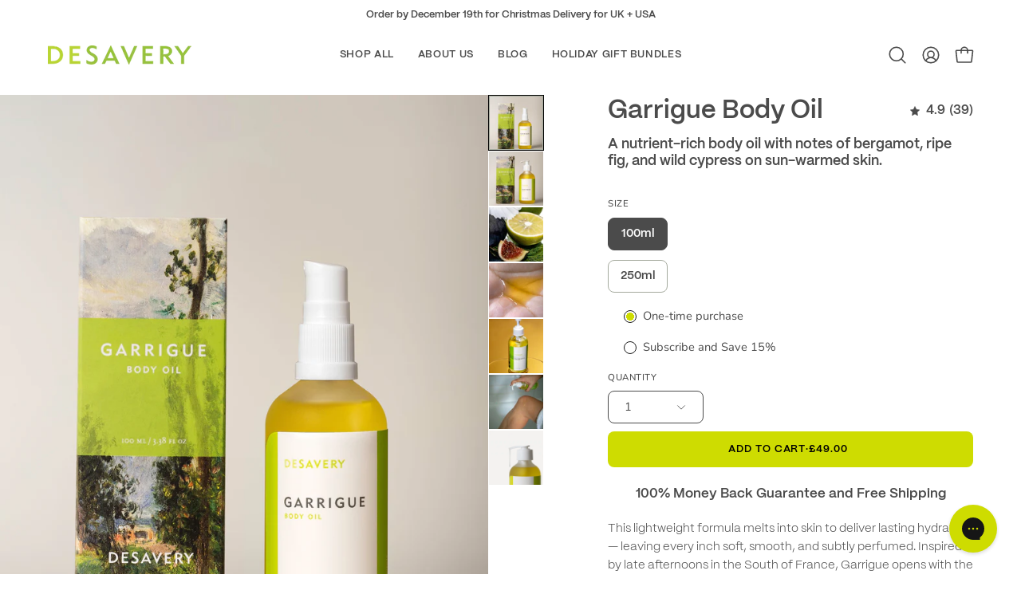

--- FILE ---
content_type: text/html; charset=utf-8
request_url: https://desavery.co.uk/products/garrigue-body-oil
body_size: 49265
content:
<!doctype html>
<html class="no-js no-touch" lang="en">
<head>
<!-- Begin Added by flareAI Shopify App -->
<meta name="msvalidate.01" content="2657D70150E1A480B584245B06F3D7FA" />
<meta name="google-site-verification" content="9rO_xD-7X-hqMxwJMQHRvF9_2QKgExEQNA2MKS3GpGY" />
<script async src="https://www.googletagmanager.com/gtag/js?id=G-4ZPTRDLX9S"></script><script>  window.dataLayer = window.dataLayer || [];  function gtag(){dataLayer.push(arguments);}  gtag('js', new Date());  gtag('config', 'G-4ZPTRDLX9S');</script>
<!-- End Added by flareAI Shopify App -->
  <meta charset="utf-8">
  <meta http-equiv='X-UA-Compatible' content='IE=edge'>
  <meta name="viewport" content="width=device-width, height=device-height, initial-scale=1.0, minimum-scale=1.0">
  <link rel="canonical" href="https://desavery.co.uk/products/garrigue-body-oil" />
  <link rel="preconnect" href="https://cdn.shopify.com" crossorigin>
  <link rel="preconnect" href="https://fonts.shopify.com" crossorigin>
  <link rel="preconnect" href="https://monorail-edge.shopifysvc.com" crossorigin>

  <link href="//desavery.co.uk/cdn/shop/t/56/assets/theme.css?v=53105142607295955061755106840" as="style" rel="preload">
  <link href="//desavery.co.uk/cdn/shop/t/56/assets/vendor.js?v=74877493214922022811755077828" as="script" rel="preload">
  <link href="//desavery.co.uk/cdn/shop/t/56/assets/theme.js?v=46184529108772523031755077828" as="script" rel="preload">

  <link rel="preload" as="image" href="//desavery.co.uk/cdn/shop/t/56/assets/loading.svg?v=91665432863842511931755077828"><style data-shopify>:root { --loader-image-size: 150px; }:root { --loader-image-size: 320px; }html:not(.is-loading) .loading-overlay { opacity: 0; visibility: hidden; pointer-events: none; }
    .loading-overlay { position: fixed; top: 0; left: 0; z-index: 99999; width: 100vw; height: 100vh; display: flex; align-items: center; justify-content: center; background: var(--bg); transition: opacity 0.3s ease-out, visibility 0s linear 0.3s; }
    .loading-overlay .loader__image--fallback { width: 320px; height: 100%; background: var(--loader-image) no-repeat center center/contain; }
    .loader__image__holder { position: absolute; top: 0; left: 0; width: 100%; height: 100%; font-size: 0; display: flex; align-items: center; justify-content: center; animation: pulse-loading 2s infinite ease-in-out; }
    .loader__image { max-width: 150px; height: auto; object-fit: contain; }</style><script>
    const loadingAppearance = "once";
    const loaded = sessionStorage.getItem('loaded');

    if (loadingAppearance === 'once') {
      if (loaded === null) {
        sessionStorage.setItem('loaded', true);
        document.documentElement.classList.add('is-loading');
      }
    } else {
      document.documentElement.classList.add('is-loading');
    }
  </script>
  <title>Garrigue Body Oil &ndash; Desavery</title><meta name="description" content="Free Shipping Wordwide. 1-2 days shipping UK. Garrigue is the eco-region given to the sun-baked hills above the Mediterranean in Provence. Home to wild figs, juniper, lavender and cypress, it&#39;s where we sourced all of our ingredients for this nourishing body oil. This is a deeply moisturising body oil made with organic fig seed oil, with a soft floral aroma pierced by herby notes of wild cypress and juniper. 225ml or 100ml. Each bottle is made with glass and is recyclable. There is locked treatment pump and comes in a white cotton drawstring bag."><link rel="preload" as="font" href="//desavery.co.uk/cdn/fonts/nunito/nunito_n4.fc49103dc396b42cae9460289072d384b6c6eb63.woff2" type="font/woff2" crossorigin><link rel="preload" as="font" href="//desavery.co.uk/cdn/fonts/epilogue/epilogue_n6.08fec64cb98bb1d92d6fa8e2c6f6b0dbc9d17b85.woff2" type="font/woff2" crossorigin>

<meta property="og:site_name" content="Desavery">
<meta property="og:url" content="https://desavery.co.uk/products/garrigue-body-oil">
<meta property="og:title" content="Garrigue Body Oil">
<meta property="og:type" content="product">
<meta property="og:description" content="Free Shipping Wordwide. 1-2 days shipping UK. Garrigue is the eco-region given to the sun-baked hills above the Mediterranean in Provence. Home to wild figs, juniper, lavender and cypress, it&#39;s where we sourced all of our ingredients for this nourishing body oil. This is a deeply moisturising body oil made with organic fig seed oil, with a soft floral aroma pierced by herby notes of wild cypress and juniper. 225ml or 100ml. Each bottle is made with glass and is recyclable. There is locked treatment pump and comes in a white cotton drawstring bag."><meta property="og:image" content="http://desavery.co.uk/cdn/shop/files/Garrigue_Largev2.jpg?v=1765310428">
  <meta property="og:image:secure_url" content="https://desavery.co.uk/cdn/shop/files/Garrigue_Largev2.jpg?v=1765310428">
  <meta property="og:image:width" content="3811">
  <meta property="og:image:height" content="4763"><meta property="og:price:amount" content="49.00">
  <meta property="og:price:currency" content="GBP"><meta name="twitter:card" content="summary_large_image">
<meta name="twitter:title" content="Garrigue Body Oil">
<meta name="twitter:description" content="Free Shipping Wordwide. 1-2 days shipping UK. Garrigue is the eco-region given to the sun-baked hills above the Mediterranean in Provence. Home to wild figs, juniper, lavender and cypress, it&#39;s where we sourced all of our ingredients for this nourishing body oil. This is a deeply moisturising body oil made with organic fig seed oil, with a soft floral aroma pierced by herby notes of wild cypress and juniper. 225ml or 100ml. Each bottle is made with glass and is recyclable. There is locked treatment pump and comes in a white cotton drawstring bag."><style data-shopify>@font-face {
  font-family: Epilogue;
  font-weight: 600;
  font-style: normal;
  font-display: swap;
  src: url("//desavery.co.uk/cdn/fonts/epilogue/epilogue_n6.08fec64cb98bb1d92d6fa8e2c6f6b0dbc9d17b85.woff2") format("woff2"),
       url("//desavery.co.uk/cdn/fonts/epilogue/epilogue_n6.c4a59100c1459cdffd805ffafdeadfcb3de81168.woff") format("woff");
}

@font-face {
  font-family: Nunito;
  font-weight: 400;
  font-style: normal;
  font-display: swap;
  src: url("//desavery.co.uk/cdn/fonts/nunito/nunito_n4.fc49103dc396b42cae9460289072d384b6c6eb63.woff2") format("woff2"),
       url("//desavery.co.uk/cdn/fonts/nunito/nunito_n4.5d26d13beeac3116db2479e64986cdeea4c8fbdd.woff") format("woff");
}




  @font-face {
  font-family: Epilogue;
  font-weight: 700;
  font-style: normal;
  font-display: swap;
  src: url("//desavery.co.uk/cdn/fonts/epilogue/epilogue_n7.fb80b89fb7077e0359e6663154e9894555eca74f.woff2") format("woff2"),
       url("//desavery.co.uk/cdn/fonts/epilogue/epilogue_n7.5f11ea669ef0a5dd6e61bb530f5591ebdca93172.woff") format("woff");
}




  @font-face {
  font-family: Epilogue;
  font-weight: 400;
  font-style: normal;
  font-display: swap;
  src: url("//desavery.co.uk/cdn/fonts/epilogue/epilogue_n4.1f76c7520f03b0a6e3f97f1207c74feed2e1968f.woff2") format("woff2"),
       url("//desavery.co.uk/cdn/fonts/epilogue/epilogue_n4.38049608164cf48b1e6928c13855d2ab66b3b435.woff") format("woff");
}




  @font-face {
  font-family: Epilogue;
  font-weight: 900;
  font-style: normal;
  font-display: swap;
  src: url("//desavery.co.uk/cdn/fonts/epilogue/epilogue_n9.41f32e09dec56d6e52ae7b21f54ebbdefe1d7b25.woff2") format("woff2"),
       url("//desavery.co.uk/cdn/fonts/epilogue/epilogue_n9.34c2d8a11cd7ab17dcc4ba1a00e1f043a90b7901.woff") format("woff");
}




  @font-face {
  font-family: Nunito;
  font-weight: 200;
  font-style: normal;
  font-display: swap;
  src: url("//desavery.co.uk/cdn/fonts/nunito/nunito_n2.d16058aa43c548e5ee76cc5584f729745163ad40.woff2") format("woff2"),
       url("//desavery.co.uk/cdn/fonts/nunito/nunito_n2.a59e9ae4575fd3843c8fb38562d4a2c01973b2a6.woff") format("woff");
}




  @font-face {
  font-family: Nunito;
  font-weight: 500;
  font-style: normal;
  font-display: swap;
  src: url("//desavery.co.uk/cdn/fonts/nunito/nunito_n5.a0f0edcf8fc7e6ef641de980174adff4690e50c2.woff2") format("woff2"),
       url("//desavery.co.uk/cdn/fonts/nunito/nunito_n5.b31690ac83c982675aeba15b7e6c0a6ec38755b3.woff") format("woff");
}




  @font-face {
  font-family: Nunito;
  font-weight: 400;
  font-style: italic;
  font-display: swap;
  src: url("//desavery.co.uk/cdn/fonts/nunito/nunito_i4.fd53bf99043ab6c570187ed42d1b49192135de96.woff2") format("woff2"),
       url("//desavery.co.uk/cdn/fonts/nunito/nunito_i4.cb3876a003a73aaae5363bb3e3e99d45ec598cc6.woff") format("woff");
}




  @font-face {
  font-family: Nunito;
  font-weight: 700;
  font-style: italic;
  font-display: swap;
  src: url("//desavery.co.uk/cdn/fonts/nunito/nunito_i7.3f8ba2027bc9ceb1b1764ecab15bae73f86c4632.woff2") format("woff2"),
       url("//desavery.co.uk/cdn/fonts/nunito/nunito_i7.82bfb5f86ec77ada3c9f660da22064c2e46e1469.woff") format("woff");
}




:root {--COLOR-PRIMARY-OPPOSITE: #000000;
  --COLOR-PRIMARY-OPPOSITE-ALPHA-20: rgba(0, 0, 0, 0.2);
  --COLOR-PRIMARY-LIGHTEN-DARKEN-ALPHA-20: rgba(158, 169, 0, 0.2);
  --COLOR-PRIMARY-LIGHTEN-DARKEN-ALPHA-30: rgba(158, 169, 0, 0.3);

  --PRIMARY-BUTTONS-COLOR-BG: #cedc00;
  --PRIMARY-BUTTONS-COLOR-TEXT: #000000;
  --PRIMARY-BUTTONS-COLOR-BORDER: #cedc00;

  --PRIMARY-BUTTONS-COLOR-LIGHTEN-DARKEN: #9ea900;

  --PRIMARY-BUTTONS-COLOR-ALPHA-05: rgba(206, 220, 0, 0.05);
  --PRIMARY-BUTTONS-COLOR-ALPHA-10: rgba(206, 220, 0, 0.1);
  --PRIMARY-BUTTONS-COLOR-ALPHA-50: rgba(206, 220, 0, 0.5);--COLOR-SECONDARY-OPPOSITE: #ffffff;
  --COLOR-SECONDARY-OPPOSITE-ALPHA-20: rgba(255, 255, 255, 0.2);
  --COLOR-SECONDARY-LIGHTEN-DARKEN-ALPHA-20: rgba(101, 101, 101, 0.2);
  --COLOR-SECONDARY-LIGHTEN-DARKEN-ALPHA-30: rgba(101, 101, 101, 0.3);

  --SECONDARY-BUTTONS-COLOR-BG: #4b4b4b;
  --SECONDARY-BUTTONS-COLOR-TEXT: #ffffff;
  --SECONDARY-BUTTONS-COLOR-BORDER: #4b4b4b;

  --SECONDARY-BUTTONS-COLOR-ALPHA-05: rgba(75, 75, 75, 0.05);
  --SECONDARY-BUTTONS-COLOR-ALPHA-10: rgba(75, 75, 75, 0.1);
  --SECONDARY-BUTTONS-COLOR-ALPHA-50: rgba(75, 75, 75, 0.5);--OUTLINE-BUTTONS-PRIMARY-BG: transparent;
  --OUTLINE-BUTTONS-PRIMARY-TEXT: #cedc00;
  --OUTLINE-BUTTONS-PRIMARY-BORDER: #cedc00;
  --OUTLINE-BUTTONS-PRIMARY-BG-HOVER: rgba(158, 169, 0, 0.2);

  --OUTLINE-BUTTONS-SECONDARY-BG: transparent;
  --OUTLINE-BUTTONS-SECONDARY-TEXT: #4b4b4b;
  --OUTLINE-BUTTONS-SECONDARY-BORDER: #4b4b4b;
  --OUTLINE-BUTTONS-SECONDARY-BG-HOVER: rgba(101, 101, 101, 0.2);

  --OUTLINE-BUTTONS-WHITE-BG: transparent;
  --OUTLINE-BUTTONS-WHITE-TEXT: #ffffff;
  --OUTLINE-BUTTONS-WHITE-BORDER: #ffffff;

  --OUTLINE-BUTTONS-BLACK-BG: transparent;
  --OUTLINE-BUTTONS-BLACK-TEXT: #000000;
  --OUTLINE-BUTTONS-BLACK-BORDER: #000000;--OUTLINE-SOLID-BUTTONS-PRIMARY-BG: #cedc00;
  --OUTLINE-SOLID-BUTTONS-PRIMARY-TEXT: #000000;
  --OUTLINE-SOLID-BUTTONS-PRIMARY-BORDER: #000000;
  --OUTLINE-SOLID-BUTTONS-PRIMARY-BG-HOVER: rgba(0, 0, 0, 0.2);

  --OUTLINE-SOLID-BUTTONS-SECONDARY-BG: #4b4b4b;
  --OUTLINE-SOLID-BUTTONS-SECONDARY-TEXT: #ffffff;
  --OUTLINE-SOLID-BUTTONS-SECONDARY-BORDER: #ffffff;
  --OUTLINE-SOLID-BUTTONS-SECONDARY-BG-HOVER: rgba(255, 255, 255, 0.2);

  --OUTLINE-SOLID-BUTTONS-WHITE-BG: #ffffff;
  --OUTLINE-SOLID-BUTTONS-WHITE-TEXT: #000000;
  --OUTLINE-SOLID-BUTTONS-WHITE-BORDER: #000000;

  --OUTLINE-SOLID-BUTTONS-BLACK-BG: #000000;
  --OUTLINE-SOLID-BUTTONS-BLACK-TEXT: #ffffff;
  --OUTLINE-SOLID-BUTTONS-BLACK-BORDER: #ffffff;--COLOR-HEADING: #4b4b4b;
  --COLOR-TEXT: #4b4b4b;
  --COLOR-TEXT-DARKEN: #181818;
  --COLOR-TEXT-LIGHTEN: #7e7e7e;
  --COLOR-TEXT-ALPHA-5: rgba(75, 75, 75, 0.05);
  --COLOR-TEXT-ALPHA-8: rgba(75, 75, 75, 0.08);
  --COLOR-TEXT-ALPHA-10: rgba(75, 75, 75, 0.1);
  --COLOR-TEXT-ALPHA-15: rgba(75, 75, 75, 0.15);
  --COLOR-TEXT-ALPHA-20: rgba(75, 75, 75, 0.2);
  --COLOR-TEXT-ALPHA-25: rgba(75, 75, 75, 0.25);
  --COLOR-TEXT-ALPHA-50: rgba(75, 75, 75, 0.5);
  --COLOR-TEXT-ALPHA-60: rgba(75, 75, 75, 0.6);
  --COLOR-TEXT-ALPHA-85: rgba(75, 75, 75, 0.85);

  --COLOR-BG: #ffffff;
  --COLOR-BG-ALPHA-25: rgba(255, 255, 255, 0.25);
  --COLOR-BG-ALPHA-35: rgba(255, 255, 255, 0.35);
  --COLOR-BG-ALPHA-60: rgba(255, 255, 255, 0.6);
  --COLOR-BG-ALPHA-65: rgba(255, 255, 255, 0.65);
  --COLOR-BG-ALPHA-85: rgba(255, 255, 255, 0.85);
  --COLOR-BG-OVERLAY: rgba(255, 255, 255, 0.75);
  --COLOR-BG-DARKEN: #e6e6e6;
  --COLOR-BG-LIGHTEN-DARKEN: #e6e6e6;
  --COLOR-BG-LIGHTEN-DARKEN-SHIMMER-BG: #fafafa;
  --COLOR-BG-LIGHTEN-DARKEN-SHIMMER-EFFECT: #f5f5f5;
  --COLOR-BG-LIGHTEN-DARKEN-FOREGROUND: #f7f7f7;
  --COLOR-BG-LIGHTEN-DARKEN-SEARCH-LOADER: #cccccc;
  --COLOR-BG-LIGHTEN-DARKEN-SEARCH-LOADER-LINE: #e6e6e6;
  --COLOR-BG-LIGHTEN-DARKEN-2: #cdcdcd;
  --COLOR-BG-LIGHTEN-DARKEN-3: #b3b3b3;
  --COLOR-BG-LIGHTEN-DARKEN-4: #9a9a9a;
  --COLOR-BG-LIGHTEN-DARKEN-CONTRAST: #b3b3b3;
  --COLOR-BG-LIGHTEN-DARKEN-CONTRAST-2: #999999;
  --COLOR-BG-LIGHTEN-DARKEN-CONTRAST-3: #808080;
  --COLOR-BG-LIGHTEN-DARKEN-CONTRAST-4: #666666;

  --COLOR-BG-SECONDARY: #f3f4f2;
  --COLOR-BG-SECONDARY-LIGHTEN-DARKEN: #d9ddd6;
  --COLOR-BG-SECONDARY-LIGHTEN-DARKEN-CONTRAST: #737d6a;

  --COLOR-INPUT-BG: #ffffff;

  --COLOR-ACCENT: #cedc00;
  --COLOR-ACCENT-TEXT: #fff;

  --COLOR-BORDER: #a5aa9e;
  --COLOR-BORDER-ALPHA-15: rgba(165, 170, 158, 0.15);
  --COLOR-BORDER-ALPHA-30: rgba(165, 170, 158, 0.3);
  --COLOR-BORDER-ALPHA-50: rgba(165, 170, 158, 0.5);
  --COLOR-BORDER-ALPHA-65: rgba(165, 170, 158, 0.65);
  --COLOR-BORDER-LIGHTEN-DARKEN: #585d52;
  --COLOR-BORDER-HAIRLINE: #f7f7f7;

  --COLOR-SALE-BG: #4b4b4b;
  --COLOR-SALE-TEXT: #ffffff;
  --COLOR-CUSTOM-BG: #4b4b4b;
  --COLOR-CUSTOM-TEXT: #ffffff;
  --COLOR-SOLD-BG: #0b0b0b;
  --COLOR-SOLD-TEXT: #d3d3d3;
  --COLOR-SAVING-BG: #cedc00;
  --COLOR-SAVING-TEXT: #333333;

  --COLOR-WHITE-BLACK: fff;
  --COLOR-BLACK-WHITE: #000;
  --COLOR-BLACK-WHITE-ALPHA-25: rgba(0, 0, 0, 0.25);--COLOR-DISABLED-GREY: rgba(75, 75, 75, 0.05);
  --COLOR-DISABLED-GREY-DARKEN: rgba(75, 75, 75, 0.45);
  --COLOR-ERROR: #D02E2E;
  --COLOR-ERROR-BG: #f3cbcb;
  --COLOR-SUCCESS: #56AD6A;
  --COLOR-SUCCESS-BG: #ECFEF0;
  --COLOR-WARN: #ECBD5E;
  --COLOR-TRANSPARENT: rgba(255, 255, 255, 0);

  --COLOR-WHITE: #ffffff;
  --COLOR-WHITE-DARKEN: #f2f2f2;
  --COLOR-WHITE-ALPHA-10: rgba(255, 255, 255, 0.1);
  --COLOR-WHITE-ALPHA-20: rgba(255, 255, 255, 0.2);
  --COLOR-WHITE-ALPHA-25: rgba(255, 255, 255, 0.25);
  --COLOR-WHITE-ALPHA-50: rgba(255, 255, 255, 0.5);
  --COLOR-WHITE-ALPHA-60: rgba(255, 255, 255, 0.6);
  --COLOR-BLACK: #000000;
  --COLOR-BLACK-LIGHTEN: #1a1a1a;
  --COLOR-BLACK-ALPHA-10: rgba(0, 0, 0, 0.1);
  --COLOR-BLACK-ALPHA-20: rgba(0, 0, 0, 0.2);
  --COLOR-BLACK-ALPHA-25: rgba(0, 0, 0, 0.25);
  --COLOR-BLACK-ALPHA-50: rgba(0, 0, 0, 0.5);
  --COLOR-BLACK-ALPHA-60: rgba(0, 0, 0, 0.6);--FONT-STACK-BODY: Nunito, sans-serif;
  --FONT-STYLE-BODY: normal;
  --FONT-STYLE-BODY-ITALIC: italic;
  --FONT-ADJUST-BODY: 1.05;

  --FONT-WEIGHT-BODY: 400;
  --FONT-WEIGHT-BODY-LIGHT: 200;
  --FONT-WEIGHT-BODY-MEDIUM: 700;
  --FONT-WEIGHT-BODY-BOLD: 500;

  --FONT-STACK-HEADING: Epilogue, sans-serif;
  --FONT-STYLE-HEADING: normal;
  --FONT-STYLE-HEADING-ITALIC: italic;
  --FONT-ADJUST-HEADING: 1.0;

  --FONT-WEIGHT-HEADING: 600;
  --FONT-WEIGHT-HEADING-LIGHT: 400;
  --FONT-WEIGHT-HEADING-MEDIUM: 900;
  --FONT-WEIGHT-HEADING-BOLD: 700;

  --FONT-STACK-NAV: Nunito, sans-serif;
  --FONT-STYLE-NAV: normal;
  --FONT-STYLE-NAV-ITALIC: italic;
  --FONT-ADJUST-NAV: 0.9;
  --FONT-ADJUST-NAV-TOP-LEVEL: 0.8;

  --FONT-WEIGHT-NAV: 400;
  --FONT-WEIGHT-NAV-LIGHT: 200;
  --FONT-WEIGHT-NAV-MEDIUM: 700;
  --FONT-WEIGHT-NAV-BOLD: 500;

  --FONT-ADJUST-PRODUCT-GRID: 1.0;

  --FONT-STACK-BUTTON: Nunito, sans-serif;
  --FONT-STYLE-BUTTON: normal;
  --FONT-STYLE-BUTTON-ITALIC: italic;
  --FONT-ADJUST-BUTTON: 0.8;

  --FONT-WEIGHT-BUTTON: 400;
  --FONT-WEIGHT-BUTTON-MEDIUM: 700;
  --FONT-WEIGHT-BUTTON-BOLD: 500;

  --FONT-STACK-SUBHEADING: "SF Mono", Menlo, Consolas, Monaco, Liberation Mono, Lucida Console, monospace, Apple Color Emoji, Segoe UI Emoji, Segoe UI Symbol;
  --FONT-STYLE-SUBHEADING: normal;
  --FONT-ADJUST-SUBHEADING: 0.75;

  --FONT-WEIGHT-SUBHEADING: 400;
  --FONT-WEIGHT-SUBHEADING-BOLD: 600;

  --FONT-STACK-LABEL: Nunito, sans-serif;
  --FONT-STYLE-LABEL: normal;
  --FONT-ADJUST-LABEL: 0.65;

  --FONT-WEIGHT-LABEL: 500;

  --LETTER-SPACING-NAV: 0.05em;
  --LETTER-SPACING-SUBHEADING: 0.1em;
  --LETTER-SPACING-BUTTON: 0.075em;
  --LETTER-SPACING-LABEL: 0.05em;

  --BUTTON-TEXT-CAPS: uppercase;
  --HEADING-TEXT-CAPS: none;
  --SUBHEADING-TEXT-CAPS: uppercase;
  --LABEL-TEXT-CAPS: uppercase;--FONT-SIZE-INPUT: 1.05rem;--RADIUS: 8px;
  --RADIUS-SMALL: 8px;
  --RADIUS-TINY: 8px;
  --RADIUS-BADGE: 3px;
  --RADIUS-CHECKBOX: 4px;
  --RADIUS-TEXTAREA: 8px;--PRODUCT-MEDIA-PADDING-TOP: 130.0%;--BORDER-WIDTH: 1px;--STROKE-WIDTH: 12px;--SITE-WIDTH: 1440px;
  --SITE-WIDTH-NARROW: 840px;--COLOR-UPSELLS-BG: #f3f4f2;
  --COLOR-UPSELLS-TEXT: #4b4b4b;
  --COLOR-UPSELLS-TEXT-LIGHTEN: #7e7e7e;
  --COLOR-UPSELLS-DISABLED-GREY-DARKEN: rgba(75, 75, 75, 0.45);
  --UPSELLS-HEIGHT: 100px;
  --UPSELLS-IMAGE-WIDTH: 30%;--ICON-ARROW-RIGHT: url( "//desavery.co.uk/cdn/shop/t/56/assets/icon-chevron-right.svg?v=115618353204357621731755077828" );--loading-svg: url( "//desavery.co.uk/cdn/shop/t/56/assets/loading.svg?v=91665432863842511931755077828" );
  --icon-check: url( "//desavery.co.uk/cdn/shop/t/56/assets/icon-check.svg?v=175316081881880408121755077828" );
  --icon-check-swatch: url( "//desavery.co.uk/cdn/shop/t/56/assets/icon-check-swatch.svg?v=131897745589030387781755077828" );
  --icon-zoom-in: url( "//desavery.co.uk/cdn/shop/t/56/assets/icon-zoom-in.svg?v=157433013461716915331755077828" );
  --icon-zoom-out: url( "//desavery.co.uk/cdn/shop/t/56/assets/icon-zoom-out.svg?v=164909107869959372931755077828" );--collection-sticky-bar-height: 0px;
  --collection-image-padding-top: 60%;

  --drawer-width: 400px;
  --drawer-transition: transform 0.4s cubic-bezier(0.46, 0.01, 0.32, 1);--gutter: 60px;
  --gutter-mobile: 20px;
  --grid-gutter: 20px;
  --grid-gutter-mobile: 35px;--inner: 20px;
  --inner-tablet: 18px;
  --inner-mobile: 16px;--grid: repeat(4, minmax(0, 1fr));
  --grid-tablet: repeat(3, minmax(0, 1fr));
  --grid-mobile: repeat(2, minmax(0, 1fr));
  --megamenu-grid: repeat(4, minmax(0, 1fr));
  --grid-row: 1 / span 4;--scrollbar-width: 0px;--overlay: #000;
  --overlay-opacity: 1;--swatch-width: 38px;
  --swatch-height: 26px;
  --swatch-size: 32px;
  --swatch-size-mobile: 30px;

  
  --move-offset: 20px;

  
  --autoplay-speed: 2200ms;

  

    --filter-bg: 1.0;
    --product-filter-bg: 1.0;}</style><link href="//desavery.co.uk/cdn/shop/t/56/assets/theme.css?v=53105142607295955061755106840" rel="stylesheet" type="text/css" media="all" /><script type="text/javascript">
    if (window.MSInputMethodContext && document.documentMode) {
      var scripts = document.getElementsByTagName('script')[0];
      var polyfill = document.createElement("script");
      polyfill.defer = true;
      polyfill.src = "//desavery.co.uk/cdn/shop/t/56/assets/ie11.js?v=164037955086922138091755077828";

      scripts.parentNode.insertBefore(polyfill, scripts);

      document.documentElement.classList.add('ie11');
    } else {
      document.documentElement.className = document.documentElement.className.replace('no-js', 'js');
    }

    let root = '/';
    if (root[root.length - 1] !== '/') {
      root = `${root}/`;
    }

    window.theme = {
      routes: {
        root: root,
        cart_url: "\/cart",
        cart_add_url: "\/cart\/add",
        cart_change_url: "\/cart\/change",
        shop_url: "https:\/\/desavery.co",
        searchUrl: '/search',
        predictiveSearchUrl: '/search/suggest',
        product_recommendations_url: "\/recommendations\/products"
      },
      assets: {
        photoswipe: '//desavery.co.uk/cdn/shop/t/56/assets/photoswipe.js?v=162613001030112971491755077828',
        smoothscroll: '//desavery.co.uk/cdn/shop/t/56/assets/smoothscroll.js?v=37906625415260927261755077828',
        no_image: "//desavery.co.uk/cdn/shopifycloud/storefront/assets/no-image-2048-a2addb12_1024x.gif",
        swatches: '//desavery.co.uk/cdn/shop/t/56/assets/swatches.json?v=108341084980828767351755077828',
        base: "//desavery.co.uk/cdn/shop/t/56/assets/"
      },
      strings: {
        add_to_cart: "Add to Cart",
        cart_acceptance_error: "You must accept our terms and conditions.",
        cart_empty: "Your cart is currently empty.",
        cart_price: "Price",
        cart_quantity: "Quantity",
        cart_items_one: "{{ count }} item",
        cart_items_many: "{{ count }} items",
        cart_title: "Cart",
        cart_total: "Total",
        continue_shopping: "Continue Shopping",
        free: "Free",
        limit_error: "Sorry, looks like we don\u0026#39;t have enough of this product.",
        preorder: "Pre-Order",
        remove: "Remove",
        sale_badge_text: "Sale",
        saving_badge: "Save {{ discount }}",
        saving_up_to_badge: "Save up to {{ discount }}",
        sold_out: "Sold Out",
        subscription: "Subscription",
        unavailable: "Unavailable",
        unit_price_label: "Unit price",
        unit_price_separator: "per",
        zero_qty_error: "Quantity must be greater than 0.",
        delete_confirm: "Are you sure you wish to delete this address?",
        newsletter_product_availability: "Notify Me When It’s Available"
      },
      icons: {
        plus: '<svg aria-hidden="true" focusable="false" role="presentation" class="icon icon-toggle-plus" viewBox="0 0 192 192"><path d="M30 96h132M96 30v132" stroke="currentColor" stroke-linecap="round" stroke-linejoin="round"/></svg>',
        minus: '<svg aria-hidden="true" focusable="false" role="presentation" class="icon icon-toggle-minus" viewBox="0 0 192 192"><path d="M30 96h132" stroke="currentColor" stroke-linecap="round" stroke-linejoin="round"/></svg>',
        close: '<svg aria-hidden="true" focusable="false" role="presentation" class="icon icon-close" viewBox="0 0 192 192"><path d="M150 42 42 150M150 150 42 42" stroke="currentColor" stroke-linecap="round" stroke-linejoin="round"/></svg>'
      },
      settings: {
        animations: true,
        cartType: "drawer",
        enableAcceptTerms: false,
        enableInfinityScroll: false,
        enablePaymentButton: false,
        gridImageSize: "cover",
        gridImageAspectRatio: 1.3,
        mobileMenuBehaviour: "link",
        productGridHover: "image",
        savingBadgeType: "money",
        showSaleBadge: false,
        showSoldBadge: false,
        showSavingBadge: true,
        quickBuy: "quick_buy",
        suggestArticles: false,
        suggestCollections: true,
        suggestProducts: true,
        suggestPages: false,
        suggestionsResultsLimit: 5,
        currency_code_enable: false,
        hideInventoryCount: true,
        enableColorSwatchesCollection: true,
      },
      sizes: {
        mobile: 480,
        small: 768,
        large: 1024,
        widescreen: 1440
      },
      moneyFormat: "£{{amount}}",
      moneyWithCurrencyFormat: "£{{amount}} GBP",
      subtotal: 0,
      info: {
        name: 'Palo Alto'
      },
      version: '5.6.0'
    };
    window.PaloAlto = window.PaloAlto || {};
    window.slate = window.slate || {};
    window.isHeaderTransparent = false;
    window.stickyHeaderHeight = 60;
    window.lastWindowWidth = window.innerWidth || document.documentElement.clientWidth;
  </script><script src="//desavery.co.uk/cdn/shop/t/56/assets/vendor.js?v=74877493214922022811755077828" defer="defer"></script>
  <script src="//desavery.co.uk/cdn/shop/t/56/assets/theme.js?v=46184529108772523031755077828" defer="defer"></script><script>window.performance && window.performance.mark && window.performance.mark('shopify.content_for_header.start');</script><meta name="facebook-domain-verification" content="bk6ixpoga1stl3tpjnukh63bvhsutg">
<meta name="facebook-domain-verification" content="afvga2hupka4grdga5e57845daoiv6">
<meta name="google-site-verification" content="RjhfOwreBzXuvFdVOy22wHUK9q9ljoqS0T9R-KHv_KA">
<meta id="shopify-digital-wallet" name="shopify-digital-wallet" content="/50276139166/digital_wallets/dialog">
<meta name="shopify-checkout-api-token" content="b051457d4bbd5a93d7a526b64b9bb499">
<link rel="alternate" hreflang="x-default" href="https://desavery.co/products/garrigue-body-oil">
<link rel="alternate" hreflang="en-CA" href="https://desavery.ca/products/garrigue-body-oil">
<link rel="alternate" hreflang="en-US" href="https://desavery.co/products/garrigue-body-oil">
<link rel="alternate" hreflang="en-GB" href="https://desavery.co.uk/products/garrigue-body-oil">
<link rel="alternate" type="application/json+oembed" href="https://desavery.co.uk/products/garrigue-body-oil.oembed">
<script async="async" src="/checkouts/internal/preloads.js?locale=en-GB"></script>
<script id="apple-pay-shop-capabilities" type="application/json">{"shopId":50276139166,"countryCode":"US","currencyCode":"GBP","merchantCapabilities":["supports3DS"],"merchantId":"gid:\/\/shopify\/Shop\/50276139166","merchantName":"Desavery","requiredBillingContactFields":["postalAddress","email","phone"],"requiredShippingContactFields":["postalAddress","email","phone"],"shippingType":"shipping","supportedNetworks":["visa","masterCard","amex","discover","elo","jcb"],"total":{"type":"pending","label":"Desavery","amount":"1.00"},"shopifyPaymentsEnabled":true,"supportsSubscriptions":true}</script>
<script id="shopify-features" type="application/json">{"accessToken":"b051457d4bbd5a93d7a526b64b9bb499","betas":["rich-media-storefront-analytics"],"domain":"desavery.co.uk","predictiveSearch":true,"shopId":50276139166,"locale":"en"}</script>
<script>var Shopify = Shopify || {};
Shopify.shop = "desaveryskincare.myshopify.com";
Shopify.locale = "en";
Shopify.currency = {"active":"GBP","rate":"0.751766855"};
Shopify.country = "GB";
Shopify.theme = {"name":"Smartrr Prod Copy | Button Price","id":148635713694,"schema_name":"Palo Alto","schema_version":"5.6.0","theme_store_id":777,"role":"main"};
Shopify.theme.handle = "null";
Shopify.theme.style = {"id":null,"handle":null};
Shopify.cdnHost = "desavery.co.uk/cdn";
Shopify.routes = Shopify.routes || {};
Shopify.routes.root = "/";</script>
<script type="module">!function(o){(o.Shopify=o.Shopify||{}).modules=!0}(window);</script>
<script>!function(o){function n(){var o=[];function n(){o.push(Array.prototype.slice.apply(arguments))}return n.q=o,n}var t=o.Shopify=o.Shopify||{};t.loadFeatures=n(),t.autoloadFeatures=n()}(window);</script>
<script id="shop-js-analytics" type="application/json">{"pageType":"product"}</script>
<script defer="defer" async type="module" src="//desavery.co.uk/cdn/shopifycloud/shop-js/modules/v2/client.init-shop-cart-sync_BT-GjEfc.en.esm.js"></script>
<script defer="defer" async type="module" src="//desavery.co.uk/cdn/shopifycloud/shop-js/modules/v2/chunk.common_D58fp_Oc.esm.js"></script>
<script defer="defer" async type="module" src="//desavery.co.uk/cdn/shopifycloud/shop-js/modules/v2/chunk.modal_xMitdFEc.esm.js"></script>
<script type="module">
  await import("//desavery.co.uk/cdn/shopifycloud/shop-js/modules/v2/client.init-shop-cart-sync_BT-GjEfc.en.esm.js");
await import("//desavery.co.uk/cdn/shopifycloud/shop-js/modules/v2/chunk.common_D58fp_Oc.esm.js");
await import("//desavery.co.uk/cdn/shopifycloud/shop-js/modules/v2/chunk.modal_xMitdFEc.esm.js");

  window.Shopify.SignInWithShop?.initShopCartSync?.({"fedCMEnabled":true,"windoidEnabled":true});

</script>
<script>(function() {
  var isLoaded = false;
  function asyncLoad() {
    if (isLoaded) return;
    isLoaded = true;
    var urls = ["https:\/\/storage.nfcube.com\/instafeed-d6b02f9f0c5b7faedaab5d48497607b0.js?shop=desaveryskincare.myshopify.com"];
    for (var i = 0; i < urls.length; i++) {
      var s = document.createElement('script');
      s.type = 'text/javascript';
      s.async = true;
      s.src = urls[i];
      var x = document.getElementsByTagName('script')[0];
      x.parentNode.insertBefore(s, x);
    }
  };
  if(window.attachEvent) {
    window.attachEvent('onload', asyncLoad);
  } else {
    window.addEventListener('load', asyncLoad, false);
  }
})();</script>
<script id="__st">var __st={"a":50276139166,"offset":-21600,"reqid":"c0585a74-fde8-4c5e-9002-0520460666fc-1769119969","pageurl":"desavery.co.uk\/products\/garrigue-body-oil","u":"3acf831252e2","p":"product","rtyp":"product","rid":6033455218846};</script>
<script>window.ShopifyPaypalV4VisibilityTracking = true;</script>
<script id="captcha-bootstrap">!function(){'use strict';const t='contact',e='account',n='new_comment',o=[[t,t],['blogs',n],['comments',n],[t,'customer']],c=[[e,'customer_login'],[e,'guest_login'],[e,'recover_customer_password'],[e,'create_customer']],r=t=>t.map((([t,e])=>`form[action*='/${t}']:not([data-nocaptcha='true']) input[name='form_type'][value='${e}']`)).join(','),a=t=>()=>t?[...document.querySelectorAll(t)].map((t=>t.form)):[];function s(){const t=[...o],e=r(t);return a(e)}const i='password',u='form_key',d=['recaptcha-v3-token','g-recaptcha-response','h-captcha-response',i],f=()=>{try{return window.sessionStorage}catch{return}},m='__shopify_v',_=t=>t.elements[u];function p(t,e,n=!1){try{const o=window.sessionStorage,c=JSON.parse(o.getItem(e)),{data:r}=function(t){const{data:e,action:n}=t;return t[m]||n?{data:e,action:n}:{data:t,action:n}}(c);for(const[e,n]of Object.entries(r))t.elements[e]&&(t.elements[e].value=n);n&&o.removeItem(e)}catch(o){console.error('form repopulation failed',{error:o})}}const l='form_type',E='cptcha';function T(t){t.dataset[E]=!0}const w=window,h=w.document,L='Shopify',v='ce_forms',y='captcha';let A=!1;((t,e)=>{const n=(g='f06e6c50-85a8-45c8-87d0-21a2b65856fe',I='https://cdn.shopify.com/shopifycloud/storefront-forms-hcaptcha/ce_storefront_forms_captcha_hcaptcha.v1.5.2.iife.js',D={infoText:'Protected by hCaptcha',privacyText:'Privacy',termsText:'Terms'},(t,e,n)=>{const o=w[L][v],c=o.bindForm;if(c)return c(t,g,e,D).then(n);var r;o.q.push([[t,g,e,D],n]),r=I,A||(h.body.append(Object.assign(h.createElement('script'),{id:'captcha-provider',async:!0,src:r})),A=!0)});var g,I,D;w[L]=w[L]||{},w[L][v]=w[L][v]||{},w[L][v].q=[],w[L][y]=w[L][y]||{},w[L][y].protect=function(t,e){n(t,void 0,e),T(t)},Object.freeze(w[L][y]),function(t,e,n,w,h,L){const[v,y,A,g]=function(t,e,n){const i=e?o:[],u=t?c:[],d=[...i,...u],f=r(d),m=r(i),_=r(d.filter((([t,e])=>n.includes(e))));return[a(f),a(m),a(_),s()]}(w,h,L),I=t=>{const e=t.target;return e instanceof HTMLFormElement?e:e&&e.form},D=t=>v().includes(t);t.addEventListener('submit',(t=>{const e=I(t);if(!e)return;const n=D(e)&&!e.dataset.hcaptchaBound&&!e.dataset.recaptchaBound,o=_(e),c=g().includes(e)&&(!o||!o.value);(n||c)&&t.preventDefault(),c&&!n&&(function(t){try{if(!f())return;!function(t){const e=f();if(!e)return;const n=_(t);if(!n)return;const o=n.value;o&&e.removeItem(o)}(t);const e=Array.from(Array(32),(()=>Math.random().toString(36)[2])).join('');!function(t,e){_(t)||t.append(Object.assign(document.createElement('input'),{type:'hidden',name:u})),t.elements[u].value=e}(t,e),function(t,e){const n=f();if(!n)return;const o=[...t.querySelectorAll(`input[type='${i}']`)].map((({name:t})=>t)),c=[...d,...o],r={};for(const[a,s]of new FormData(t).entries())c.includes(a)||(r[a]=s);n.setItem(e,JSON.stringify({[m]:1,action:t.action,data:r}))}(t,e)}catch(e){console.error('failed to persist form',e)}}(e),e.submit())}));const S=(t,e)=>{t&&!t.dataset[E]&&(n(t,e.some((e=>e===t))),T(t))};for(const o of['focusin','change'])t.addEventListener(o,(t=>{const e=I(t);D(e)&&S(e,y())}));const B=e.get('form_key'),M=e.get(l),P=B&&M;t.addEventListener('DOMContentLoaded',(()=>{const t=y();if(P)for(const e of t)e.elements[l].value===M&&p(e,B);[...new Set([...A(),...v().filter((t=>'true'===t.dataset.shopifyCaptcha))])].forEach((e=>S(e,t)))}))}(h,new URLSearchParams(w.location.search),n,t,e,['guest_login'])})(!0,!0)}();</script>
<script integrity="sha256-4kQ18oKyAcykRKYeNunJcIwy7WH5gtpwJnB7kiuLZ1E=" data-source-attribution="shopify.loadfeatures" defer="defer" src="//desavery.co.uk/cdn/shopifycloud/storefront/assets/storefront/load_feature-a0a9edcb.js" crossorigin="anonymous"></script>
<script data-source-attribution="shopify.dynamic_checkout.dynamic.init">var Shopify=Shopify||{};Shopify.PaymentButton=Shopify.PaymentButton||{isStorefrontPortableWallets:!0,init:function(){window.Shopify.PaymentButton.init=function(){};var t=document.createElement("script");t.src="https://desavery.co.uk/cdn/shopifycloud/portable-wallets/latest/portable-wallets.en.js",t.type="module",document.head.appendChild(t)}};
</script>
<script data-source-attribution="shopify.dynamic_checkout.buyer_consent">
  function portableWalletsHideBuyerConsent(e){var t=document.getElementById("shopify-buyer-consent"),n=document.getElementById("shopify-subscription-policy-button");t&&n&&(t.classList.add("hidden"),t.setAttribute("aria-hidden","true"),n.removeEventListener("click",e))}function portableWalletsShowBuyerConsent(e){var t=document.getElementById("shopify-buyer-consent"),n=document.getElementById("shopify-subscription-policy-button");t&&n&&(t.classList.remove("hidden"),t.removeAttribute("aria-hidden"),n.addEventListener("click",e))}window.Shopify?.PaymentButton&&(window.Shopify.PaymentButton.hideBuyerConsent=portableWalletsHideBuyerConsent,window.Shopify.PaymentButton.showBuyerConsent=portableWalletsShowBuyerConsent);
</script>
<script data-source-attribution="shopify.dynamic_checkout.cart.bootstrap">document.addEventListener("DOMContentLoaded",(function(){function t(){return document.querySelector("shopify-accelerated-checkout-cart, shopify-accelerated-checkout")}if(t())Shopify.PaymentButton.init();else{new MutationObserver((function(e,n){t()&&(Shopify.PaymentButton.init(),n.disconnect())})).observe(document.body,{childList:!0,subtree:!0})}}));
</script>
<link id="shopify-accelerated-checkout-styles" rel="stylesheet" media="screen" href="https://desavery.co.uk/cdn/shopifycloud/portable-wallets/latest/accelerated-checkout-backwards-compat.css" crossorigin="anonymous">
<style id="shopify-accelerated-checkout-cart">
        #shopify-buyer-consent {
  margin-top: 1em;
  display: inline-block;
  width: 100%;
}

#shopify-buyer-consent.hidden {
  display: none;
}

#shopify-subscription-policy-button {
  background: none;
  border: none;
  padding: 0;
  text-decoration: underline;
  font-size: inherit;
  cursor: pointer;
}

#shopify-subscription-policy-button::before {
  box-shadow: none;
}

      </style>

<script>window.performance && window.performance.mark && window.performance.mark('shopify.content_for_header.end');</script>

<!-- Script Begin Added by flareAI Shopify App -->
<script rel="nofollow" src="https://desavery.co/apps/mansion-flare/scripts/desavery.co/flareai_script.js" defer></script>
<!-- Script End Added by flareAI Shopify App -->
<!-- BEGIN app block: shopify://apps/triplewhale/blocks/triple_pixel_snippet/483d496b-3f1a-4609-aea7-8eee3b6b7a2a --><link rel='preconnect dns-prefetch' href='https://api.config-security.com/' crossorigin />
<link rel='preconnect dns-prefetch' href='https://conf.config-security.com/' crossorigin />
<script>
/* >> TriplePixel :: start*/
window.TriplePixelData={TripleName:"desaveryskincare.myshopify.com",ver:"2.16",plat:"SHOPIFY",isHeadless:false,src:'SHOPIFY_EXT',product:{id:"6033455218846",name:`Garrigue Body Oil`,price:"49.00",variant:"41007189983390"},search:"",collection:"",cart:"drawer",template:"product",curr:"GBP" || "USD"},function(W,H,A,L,E,_,B,N){function O(U,T,P,H,R){void 0===R&&(R=!1),H=new XMLHttpRequest,P?(H.open("POST",U,!0),H.setRequestHeader("Content-Type","text/plain")):H.open("GET",U,!0),H.send(JSON.stringify(P||{})),H.onreadystatechange=function(){4===H.readyState&&200===H.status?(R=H.responseText,U.includes("/first")?eval(R):P||(N[B]=R)):(299<H.status||H.status<200)&&T&&!R&&(R=!0,O(U,T-1,P))}}if(N=window,!N[H+"sn"]){N[H+"sn"]=1,L=function(){return Date.now().toString(36)+"_"+Math.random().toString(36)};try{A.setItem(H,1+(0|A.getItem(H)||0)),(E=JSON.parse(A.getItem(H+"U")||"[]")).push({u:location.href,r:document.referrer,t:Date.now(),id:L()}),A.setItem(H+"U",JSON.stringify(E))}catch(e){}var i,m,p;A.getItem('"!nC`')||(_=A,A=N,A[H]||(E=A[H]=function(t,e,i){return void 0===i&&(i=[]),"State"==t?E.s:(W=L(),(E._q=E._q||[]).push([W,t,e].concat(i)),W)},E.s="Installed",E._q=[],E.ch=W,B="configSecurityConfModel",N[B]=1,O("https://conf.config-security.com/model",5),i=L(),m=A[atob("c2NyZWVu")],_.setItem("di_pmt_wt",i),p={id:i,action:"profile",avatar:_.getItem("auth-security_rand_salt_"),time:m[atob("d2lkdGg=")]+":"+m[atob("aGVpZ2h0")],host:A.TriplePixelData.TripleName,plat:A.TriplePixelData.plat,url:window.location.href.slice(0,500),ref:document.referrer,ver:A.TriplePixelData.ver},O("https://api.config-security.com/event",5,p),O("https://api.config-security.com/first?host=".concat(p.host,"&plat=").concat(p.plat),5)))}}("","TriplePixel",localStorage);
/* << TriplePixel :: end*/
</script>



<!-- END app block --><!-- BEGIN app block: shopify://apps/eg-auto-add-to-cart/blocks/app-embed/0f7d4f74-1e89-4820-aec4-6564d7e535d2 -->










  
    <script
      async
      type="text/javascript"
      src="https://cdn.506.io/eg/script.js?shop=desaveryskincare.myshopify.com&v=7"
    ></script>
  



  <meta id="easygift-shop" itemid="c2hvcF8kXzE3NjkxMTk5Njk=" content="{&quot;isInstalled&quot;:true,&quot;installedOn&quot;:&quot;2025-11-16T14:03:24.619Z&quot;,&quot;appVersion&quot;:&quot;3.0&quot;,&quot;subscriptionName&quot;:&quot;Unlimited&quot;,&quot;cartAnalytics&quot;:true,&quot;freeTrialEndsOn&quot;:null,&quot;settings&quot;:{&quot;reminderBannerStyle&quot;:{&quot;position&quot;:{&quot;horizontal&quot;:&quot;right&quot;,&quot;vertical&quot;:&quot;bottom&quot;},&quot;closingMode&quot;:&quot;doNotAutoClose&quot;,&quot;cssStyles&quot;:&quot;&quot;,&quot;displayAfter&quot;:5,&quot;headerText&quot;:&quot;&quot;,&quot;imageUrl&quot;:null,&quot;primaryColor&quot;:&quot;#000000&quot;,&quot;reshowBannerAfter&quot;:&quot;everyNewSession&quot;,&quot;selfcloseAfter&quot;:5,&quot;showImage&quot;:false,&quot;subHeaderText&quot;:&quot;&quot;},&quot;addedItemIdentifier&quot;:&quot;_Gifted&quot;,&quot;ignoreOtherAppLineItems&quot;:null,&quot;customVariantsInfoLifetimeMins&quot;:1440,&quot;redirectPath&quot;:null,&quot;ignoreNonStandardCartRequests&quot;:false,&quot;bannerStyle&quot;:{&quot;position&quot;:{&quot;horizontal&quot;:&quot;right&quot;,&quot;vertical&quot;:&quot;bottom&quot;},&quot;cssStyles&quot;:null,&quot;primaryColor&quot;:&quot;#000000&quot;},&quot;themePresetId&quot;:null,&quot;notificationStyle&quot;:{&quot;position&quot;:{&quot;horizontal&quot;:null,&quot;vertical&quot;:null},&quot;cssStyles&quot;:null,&quot;duration&quot;:null,&quot;hasCustomizations&quot;:false,&quot;primaryColor&quot;:null},&quot;fetchCartData&quot;:false,&quot;useLocalStorage&quot;:{&quot;enabled&quot;:false,&quot;expiryMinutes&quot;:null},&quot;popupStyle&quot;:{&quot;addButtonText&quot;:null,&quot;cssStyles&quot;:null,&quot;dismissButtonText&quot;:null,&quot;hasCustomizations&quot;:false,&quot;imageUrl&quot;:null,&quot;outOfStockButtonText&quot;:null,&quot;primaryColor&quot;:null,&quot;secondaryColor&quot;:null,&quot;showProductLink&quot;:false,&quot;subscriptionLabel&quot;:null},&quot;refreshAfterBannerClick&quot;:false,&quot;disableReapplyRules&quot;:false,&quot;disableReloadOnFailedAddition&quot;:false,&quot;autoReloadCartPage&quot;:false,&quot;ajaxRedirectPath&quot;:null,&quot;allowSimultaneousRequests&quot;:false,&quot;applyRulesOnCheckout&quot;:false,&quot;enableCartCtrlOverrides&quot;:true,&quot;scriptSettings&quot;:{&quot;branding&quot;:{&quot;removalRequestSent&quot;:null,&quot;show&quot;:false},&quot;productPageRedirection&quot;:{&quot;enabled&quot;:false,&quot;products&quot;:[],&quot;redirectionURL&quot;:&quot;\/&quot;},&quot;debugging&quot;:{&quot;enabled&quot;:false,&quot;enabledOn&quot;:null,&quot;stringifyObj&quot;:false},&quot;customCSS&quot;:null,&quot;decodePayload&quot;:false,&quot;delayUpdates&quot;:2000,&quot;enableBuyNowInterceptions&quot;:false,&quot;fetchCartDataBeforeRequest&quot;:false,&quot;fetchProductInfoFromSavedDomain&quot;:false,&quot;hideAlertsOnFrontend&quot;:false,&quot;hideGiftedPropertyText&quot;:false,&quot;removeEGPropertyFromSplitActionLineItems&quot;:false,&quot;removeProductsAddedFromExpiredRules&quot;:false,&quot;useFinalPrice&quot;:false}},&quot;translations&quot;:null,&quot;defaultLocale&quot;:&quot;en&quot;,&quot;shopDomain&quot;:&quot;desavery.co&quot;}">


<script defer>
  (async function() {
    try {

      const blockVersion = "v3"
      if (blockVersion != "v3") {
        return
      }

      let metaErrorFlag = false;
      if (metaErrorFlag) {
        return
      }

      // Parse metafields as JSON
      const metafields = {"easygift-rule-691b9457ea5b4a0b87deab27":{"schedule":{"enabled":false,"starts":null,"ends":null},"trigger":{"productTags":{"targets":[],"collectionInfo":null,"sellingPlan":null},"type":"productsInclude","minCartValue":null,"hasUpperCartValue":false,"upperCartValue":null,"products":[{"name":"The Garrigue Double - Default Title","variantId":46197393195166,"variantGid":"gid:\/\/shopify\/ProductVariant\/46197393195166","productGid":"gid:\/\/shopify\/Product\/8521739927710","handle":"2-large-body-oils-and-free-body-gua-sha","sellingPlans":[],"alerts":[],"_id":"691b9457ea5b4a0b87deab28"}],"collections":[],"condition":"quantity","conditionMin":1,"conditionMax":null,"collectionSellingPlanType":null},"action":{"notification":{"enabled":false,"headerText":null,"subHeaderText":null,"showImage":false,"imageUrl":""},"discount":{"issue":null,"type":"app","id":"gid:\/\/shopify\/DiscountAutomaticNode\/1421836550302","title":"Free Gua Sha Double Garrigue","createdByEasyGift":true,"easygiftAppDiscount":true,"discountType":"percentage","value":100},"popupOptions":{"headline":null,"subHeadline":null,"showItemsPrice":false,"showVariantsSeparately":false,"popupDismissable":false,"imageUrl":null,"persistPopup":false,"rewardQuantity":1,"showDiscountedPrice":false,"hideOOSItems":false},"banner":{"enabled":false,"headerText":null,"subHeaderText":null,"showImage":false,"imageUrl":null,"displayAfter":"5","closingMode":"doNotAutoClose","selfcloseAfter":"5","reshowBannerAfter":"everyNewSession","redirectLink":null},"type":"addAutomatically","products":[{"name":"Body Gua Sha - Default Title","variantId":"46191560982686","variantGid":"gid:\/\/shopify\/ProductVariant\/46191560982686","productGid":"gid:\/\/shopify\/Product\/8518102253726","quantity":1,"handle":"body-gua-sha","price":"95.00"}],"limit":5,"preventProductRemoval":false,"addAvailableProducts":false},"targeting":{"link":{"destination":null,"data":null,"cookieLifetime":14},"additionalCriteria":{"geo":{"include":[],"exclude":[]},"type":null,"customerTags":[],"customerTagsExcluded":[],"customerId":[],"orderCount":null,"hasOrderCountMax":false,"orderCountMax":null,"totalSpent":null,"hasTotalSpentMax":false,"totalSpentMax":null},"type":"all"},"settings":{"worksInReverse":true,"runsOncePerSession":false,"preventAddedItemPurchase":true,"showReminderBanner":false},"_id":"691b9457ea5b4a0b87deab27","name":"Free Gua Sha with Double Garrigue","store":"6919d9abf49b63711e759093","shop":"desaveryskincare","active":true,"translations":null,"createdAt":"2025-11-17T21:32:07.791Z","updatedAt":"2025-11-27T01:58:09.177Z","__v":0}};

      // Process metafields in JavaScript
      let savedRulesArray = [];
      for (const [key, value] of Object.entries(metafields)) {
        if (value) {
          for (const prop in value) {
            // avoiding Object.Keys for performance gain -- no need to make an array of keys.
            savedRulesArray.push(value);
            break;
          }
        }
      }

      const metaTag = document.createElement('meta');
      metaTag.id = 'easygift-rules';
      metaTag.content = JSON.stringify(savedRulesArray);
      metaTag.setAttribute('itemid', 'cnVsZXNfJF8xNzY5MTE5OTY5');

      document.head.appendChild(metaTag);
      } catch (err) {
        
      }
  })();
</script>


  <script
    type="text/javascript"
    defer
  >

    (function () {
      try {
        window.EG_INFO = window.EG_INFO || {};
        var shopInfo = {"isInstalled":true,"installedOn":"2025-11-16T14:03:24.619Z","appVersion":"3.0","subscriptionName":"Unlimited","cartAnalytics":true,"freeTrialEndsOn":null,"settings":{"reminderBannerStyle":{"position":{"horizontal":"right","vertical":"bottom"},"closingMode":"doNotAutoClose","cssStyles":"","displayAfter":5,"headerText":"","imageUrl":null,"primaryColor":"#000000","reshowBannerAfter":"everyNewSession","selfcloseAfter":5,"showImage":false,"subHeaderText":""},"addedItemIdentifier":"_Gifted","ignoreOtherAppLineItems":null,"customVariantsInfoLifetimeMins":1440,"redirectPath":null,"ignoreNonStandardCartRequests":false,"bannerStyle":{"position":{"horizontal":"right","vertical":"bottom"},"cssStyles":null,"primaryColor":"#000000"},"themePresetId":null,"notificationStyle":{"position":{"horizontal":null,"vertical":null},"cssStyles":null,"duration":null,"hasCustomizations":false,"primaryColor":null},"fetchCartData":false,"useLocalStorage":{"enabled":false,"expiryMinutes":null},"popupStyle":{"addButtonText":null,"cssStyles":null,"dismissButtonText":null,"hasCustomizations":false,"imageUrl":null,"outOfStockButtonText":null,"primaryColor":null,"secondaryColor":null,"showProductLink":false,"subscriptionLabel":null},"refreshAfterBannerClick":false,"disableReapplyRules":false,"disableReloadOnFailedAddition":false,"autoReloadCartPage":false,"ajaxRedirectPath":null,"allowSimultaneousRequests":false,"applyRulesOnCheckout":false,"enableCartCtrlOverrides":true,"scriptSettings":{"branding":{"removalRequestSent":null,"show":false},"productPageRedirection":{"enabled":false,"products":[],"redirectionURL":"\/"},"debugging":{"enabled":false,"enabledOn":null,"stringifyObj":false},"customCSS":null,"decodePayload":false,"delayUpdates":2000,"enableBuyNowInterceptions":false,"fetchCartDataBeforeRequest":false,"fetchProductInfoFromSavedDomain":false,"hideAlertsOnFrontend":false,"hideGiftedPropertyText":false,"removeEGPropertyFromSplitActionLineItems":false,"removeProductsAddedFromExpiredRules":false,"useFinalPrice":false}},"translations":null,"defaultLocale":"en","shopDomain":"desavery.co"};
        var productRedirectionEnabled = shopInfo.settings.scriptSettings.productPageRedirection.enabled;
        if (["Unlimited", "Enterprise"].includes(shopInfo.subscriptionName) && productRedirectionEnabled) {
          var products = shopInfo.settings.scriptSettings.productPageRedirection.products;
          if (products.length > 0) {
            var productIds = products.map(function(prod) {
              var productGid = prod.id;
              var productIdNumber = parseInt(productGid.split('/').pop());
              return productIdNumber;
            });
            var productInfo = {"id":6033455218846,"title":"Garrigue Body Oil","handle":"garrigue-body-oil","description":"\u003cp dir=\"ltr\"\u003e\u003cspan\u003eThis lightweight formula melts into skin to deliver lasting hydration — leaving every inch soft, smooth, and subtly perfumed. Inspired by late afternoons in the South of France, Garrigue opens with the crisp brightness of bergamot, warming into sun-ripened fig, and settles into the dry green snap of wild cypress and the herbal drift of juniper.\u003c\/span\u003e\u003c\/p\u003e\n\u003cp dir=\"ltr\"\u003e\u003cspan\u003eIt smells like golden light on skin. Like walking through a sun-drenched grove of fig trees and citrus peel under the heat of the day. Fresh, warm, and quietly heady — a scent that stays with you\u003c\/span\u003e\u003c\/p\u003e\n\u003cp\u003e \u003c\/p\u003e","published_at":"2021-01-16T10:23:42-06:00","created_at":"2021-01-15T13:58:33-06:00","vendor":".","type":"","tags":["body care","bodycare","Deeply Moisturising","Not Bundle"],"price":4900,"price_min":4900,"price_max":9800,"available":true,"price_varies":true,"compare_at_price":null,"compare_at_price_min":0,"compare_at_price_max":0,"compare_at_price_varies":false,"variants":[{"id":41007189983390,"title":"100ml","option1":"100ml","option2":null,"option3":null,"sku":"GA100","requires_shipping":true,"taxable":true,"featured_image":{"id":38596437180574,"product_id":6033455218846,"position":4,"created_at":"2024-10-21T09:59:50-05:00","updated_at":"2025-11-26T18:22:00-06:00","alt":null,"width":3359,"height":4198,"src":"\/\/desavery.co.uk\/cdn\/shop\/files\/Garrigue_Smallv2.jpg?v=1764202920","variant_ids":[41007189983390]},"available":true,"name":"Garrigue Body Oil - 100ml","public_title":"100ml","options":["100ml"],"price":4900,"weight":907,"compare_at_price":null,"inventory_management":"shopify","barcode":"","featured_media":{"alt":null,"id":31040234520734,"position":4,"preview_image":{"aspect_ratio":0.8,"height":4198,"width":3359,"src":"\/\/desavery.co.uk\/cdn\/shop\/files\/Garrigue_Smallv2.jpg?v=1764202920"}},"requires_selling_plan":false,"selling_plan_allocations":[{"price_adjustments":[{"position":1,"price":4165}],"price":4165,"compare_at_price":4900,"per_delivery_price":4165,"selling_plan_id":1649606814,"selling_plan_group_id":"443f207a7ba754fa8e71d6e70e93237cca04d47e"},{"price_adjustments":[{"position":1,"price":4165}],"price":4165,"compare_at_price":4900,"per_delivery_price":4165,"selling_plan_id":1649639582,"selling_plan_group_id":"443f207a7ba754fa8e71d6e70e93237cca04d47e"},{"price_adjustments":[{"position":1,"price":4165}],"price":4165,"compare_at_price":4900,"per_delivery_price":4165,"selling_plan_id":1649672350,"selling_plan_group_id":"443f207a7ba754fa8e71d6e70e93237cca04d47e"},{"price_adjustments":[{"position":1,"price":4165}],"price":4165,"compare_at_price":4900,"per_delivery_price":4165,"selling_plan_id":3360882846,"selling_plan_group_id":"443f207a7ba754fa8e71d6e70e93237cca04d47e"}]},{"id":41007190016158,"title":"250ml","option1":"250ml","option2":null,"option3":null,"sku":"GA250","requires_shipping":true,"taxable":true,"featured_image":{"id":38596437147806,"product_id":6033455218846,"position":1,"created_at":"2024-10-21T09:59:51-05:00","updated_at":"2025-12-09T14:00:28-06:00","alt":null,"width":3811,"height":4763,"src":"\/\/desavery.co.uk\/cdn\/shop\/files\/Garrigue_Largev2.jpg?v=1765310428","variant_ids":[41007190016158]},"available":true,"name":"Garrigue Body Oil - 250ml","public_title":"250ml","options":["250ml"],"price":9800,"weight":0,"compare_at_price":null,"inventory_management":"shopify","barcode":"","featured_media":{"alt":null,"id":31040234586270,"position":1,"preview_image":{"aspect_ratio":0.8,"height":4763,"width":3811,"src":"\/\/desavery.co.uk\/cdn\/shop\/files\/Garrigue_Largev2.jpg?v=1765310428"}},"requires_selling_plan":false,"selling_plan_allocations":[{"price_adjustments":[{"position":1,"price":8330}],"price":8330,"compare_at_price":9800,"per_delivery_price":8330,"selling_plan_id":1649606814,"selling_plan_group_id":"443f207a7ba754fa8e71d6e70e93237cca04d47e"},{"price_adjustments":[{"position":1,"price":8330}],"price":8330,"compare_at_price":9800,"per_delivery_price":8330,"selling_plan_id":1649639582,"selling_plan_group_id":"443f207a7ba754fa8e71d6e70e93237cca04d47e"},{"price_adjustments":[{"position":1,"price":8330}],"price":8330,"compare_at_price":9800,"per_delivery_price":8330,"selling_plan_id":1649672350,"selling_plan_group_id":"443f207a7ba754fa8e71d6e70e93237cca04d47e"},{"price_adjustments":[{"position":1,"price":8330}],"price":8330,"compare_at_price":9800,"per_delivery_price":8330,"selling_plan_id":3360882846,"selling_plan_group_id":"443f207a7ba754fa8e71d6e70e93237cca04d47e"}]}],"images":["\/\/desavery.co.uk\/cdn\/shop\/files\/Garrigue_Largev2.jpg?v=1765310428","\/\/desavery.co.uk\/cdn\/shop\/files\/fig_bergamotandcypress.jpg?v=1764202920","\/\/desavery.co.uk\/cdn\/shop\/files\/Desavery-Sept25-382_V1_3.jpg?v=1764202920","\/\/desavery.co.uk\/cdn\/shop\/files\/Garrigue_Smallv2.jpg?v=1764202920","\/\/desavery.co.uk\/cdn\/shop\/files\/desavery-8656_3.jpg?v=1765310428","\/\/desavery.co.uk\/cdn\/shop\/files\/Garrigue_bottle_on_leg.jpg?v=1764203335","\/\/desavery.co.uk\/cdn\/shop\/products\/GarrigueLarge.gif?v=1764203335"],"featured_image":"\/\/desavery.co.uk\/cdn\/shop\/files\/Garrigue_Largev2.jpg?v=1765310428","options":["Size"],"media":[{"alt":null,"id":31040234586270,"position":1,"preview_image":{"aspect_ratio":0.8,"height":4763,"width":3811,"src":"\/\/desavery.co.uk\/cdn\/shop\/files\/Garrigue_Largev2.jpg?v=1765310428"},"aspect_ratio":0.8,"height":4763,"media_type":"image","src":"\/\/desavery.co.uk\/cdn\/shop\/files\/Garrigue_Largev2.jpg?v=1765310428","width":3811},{"alt":null,"id":33460807827614,"position":2,"preview_image":{"aspect_ratio":0.8,"height":1350,"width":1080,"src":"\/\/desavery.co.uk\/cdn\/shop\/files\/fig_bergamotandcypress.jpg?v=1764202920"},"aspect_ratio":0.8,"height":1350,"media_type":"image","src":"\/\/desavery.co.uk\/cdn\/shop\/files\/fig_bergamotandcypress.jpg?v=1764202920","width":1080},{"alt":null,"id":33257630630046,"position":3,"preview_image":{"aspect_ratio":0.8,"height":1280,"width":1024,"src":"\/\/desavery.co.uk\/cdn\/shop\/files\/Desavery-Sept25-382_V1_3.jpg?v=1764202920"},"aspect_ratio":0.8,"height":1280,"media_type":"image","src":"\/\/desavery.co.uk\/cdn\/shop\/files\/Desavery-Sept25-382_V1_3.jpg?v=1764202920","width":1024},{"alt":null,"id":31040234520734,"position":4,"preview_image":{"aspect_ratio":0.8,"height":4198,"width":3359,"src":"\/\/desavery.co.uk\/cdn\/shop\/files\/Garrigue_Smallv2.jpg?v=1764202920"},"aspect_ratio":0.8,"height":4198,"media_type":"image","src":"\/\/desavery.co.uk\/cdn\/shop\/files\/Garrigue_Smallv2.jpg?v=1764202920","width":3359},{"alt":null,"id":33257639805086,"position":5,"preview_image":{"aspect_ratio":0.8,"height":1920,"width":1536,"src":"\/\/desavery.co.uk\/cdn\/shop\/files\/desavery-8656_3.jpg?v=1765310428"},"aspect_ratio":0.8,"height":1920,"media_type":"image","src":"\/\/desavery.co.uk\/cdn\/shop\/files\/desavery-8656_3.jpg?v=1765310428","width":1536},{"alt":null,"id":33460826996894,"position":6,"preview_image":{"aspect_ratio":0.8,"height":1350,"width":1080,"src":"\/\/desavery.co.uk\/cdn\/shop\/files\/Garrigue_bottle_on_leg.jpg?v=1764203335"},"aspect_ratio":0.8,"height":1350,"media_type":"image","src":"\/\/desavery.co.uk\/cdn\/shop\/files\/Garrigue_bottle_on_leg.jpg?v=1764203335","width":1080},{"alt":null,"id":28076266913950,"position":7,"preview_image":{"aspect_ratio":1.0,"height":600,"width":600,"src":"\/\/desavery.co.uk\/cdn\/shop\/products\/GarrigueLarge.gif?v=1764203335"},"aspect_ratio":1.0,"height":600,"media_type":"image","src":"\/\/desavery.co.uk\/cdn\/shop\/products\/GarrigueLarge.gif?v=1764203335","width":600}],"requires_selling_plan":false,"selling_plan_groups":[{"id":"443f207a7ba754fa8e71d6e70e93237cca04d47e","name":"Subscribe and Save 15%","options":[{"name":"Subscribe and Save 15%","position":1,"values":["Delivered Every 2 Months","Delivered Every 4 Months","Delivered Every 6 Months","Delivered Every 3 Months"]}],"selling_plans":[{"id":1649606814,"name":"Delivered Every 2 Months","description":"","options":[{"name":"Subscribe and Save 15%","position":1,"value":"Delivered Every 2 Months"}],"recurring_deliveries":true,"price_adjustments":[{"order_count":null,"position":1,"value_type":"percentage","value":15}],"checkout_charge":{"value_type":"percentage","value":100}},{"id":1649639582,"name":"Delivered Every 4 Months","description":"","options":[{"name":"Subscribe and Save 15%","position":1,"value":"Delivered Every 4 Months"}],"recurring_deliveries":true,"price_adjustments":[{"order_count":null,"position":1,"value_type":"percentage","value":15}],"checkout_charge":{"value_type":"percentage","value":100}},{"id":1649672350,"name":"Delivered Every 6 Months","description":"","options":[{"name":"Subscribe and Save 15%","position":1,"value":"Delivered Every 6 Months"}],"recurring_deliveries":true,"price_adjustments":[{"order_count":null,"position":1,"value_type":"percentage","value":15}],"checkout_charge":{"value_type":"percentage","value":100}},{"id":3360882846,"name":"Delivered Every 3 Months","description":null,"options":[{"name":"Subscribe and Save 15%","position":1,"value":"Delivered Every 3 Months"}],"recurring_deliveries":true,"price_adjustments":[{"order_count":null,"position":1,"value_type":"percentage","value":15}],"checkout_charge":{"value_type":"percentage","value":100}}],"app_id":"4836205"}],"content":"\u003cp dir=\"ltr\"\u003e\u003cspan\u003eThis lightweight formula melts into skin to deliver lasting hydration — leaving every inch soft, smooth, and subtly perfumed. Inspired by late afternoons in the South of France, Garrigue opens with the crisp brightness of bergamot, warming into sun-ripened fig, and settles into the dry green snap of wild cypress and the herbal drift of juniper.\u003c\/span\u003e\u003c\/p\u003e\n\u003cp dir=\"ltr\"\u003e\u003cspan\u003eIt smells like golden light on skin. Like walking through a sun-drenched grove of fig trees and citrus peel under the heat of the day. Fresh, warm, and quietly heady — a scent that stays with you\u003c\/span\u003e\u003c\/p\u003e\n\u003cp\u003e \u003c\/p\u003e"};
            var isProductInList = productIds.includes(productInfo.id);
            if (isProductInList) {
              var redirectionURL = shopInfo.settings.scriptSettings.productPageRedirection.redirectionURL;
              if (redirectionURL) {
                window.location = redirectionURL;
              }
            }
          }
        }

        

          var rawPriceString = "49.00";
    
          rawPriceString = rawPriceString.trim();
    
          var normalisedPrice;

          function processNumberString(str) {
            // Helper to find the rightmost index of '.', ',' or "'"
            const lastDot = str.lastIndexOf('.');
            const lastComma = str.lastIndexOf(',');
            const lastApostrophe = str.lastIndexOf("'");
            const lastIndex = Math.max(lastDot, lastComma, lastApostrophe);

            // If no punctuation, remove any stray spaces and return
            if (lastIndex === -1) {
              return str.replace(/[.,'\s]/g, '');
            }

            // Extract parts
            const before = str.slice(0, lastIndex).replace(/[.,'\s]/g, '');
            const after = str.slice(lastIndex + 1).replace(/[.,'\s]/g, '');

            // If the after part is 1 or 2 digits, treat as decimal
            if (after.length > 0 && after.length <= 2) {
              return `${before}.${after}`;
            }

            // Otherwise treat as integer with thousands separator removed
            return before + after;
          }

          normalisedPrice = processNumberString(rawPriceString)

          window.EG_INFO["41007189983390"] = {
            "price": `${normalisedPrice}`,
            "presentmentPrices": {
              "edges": [
                {
                  "node": {
                    "price": {
                      "amount": `${normalisedPrice}`,
                      "currencyCode": "GBP"
                    }
                  }
                }
              ]
            },
            "sellingPlanGroups": {
              "edges": [
                
                  {
                    "node": {
                      "sellingPlans": {
                        "edges": [
                          
                            {
                              "node": {
                                "id": "gid://shopify/SellingPlan/1649606814",
                                "pricingPolicies": [
                                  
                                    {
                                      
                                        "adjustmentType": "PERCENTAGE",
                                        "adjustmentValue": {
                                          "percentage": 15
                                        }
                                      
                                    }
                                  
                                ]
                              }
                            },
                          
                            {
                              "node": {
                                "id": "gid://shopify/SellingPlan/1649639582",
                                "pricingPolicies": [
                                  
                                    {
                                      
                                        "adjustmentType": "PERCENTAGE",
                                        "adjustmentValue": {
                                          "percentage": 15
                                        }
                                      
                                    }
                                  
                                ]
                              }
                            },
                          
                            {
                              "node": {
                                "id": "gid://shopify/SellingPlan/1649672350",
                                "pricingPolicies": [
                                  
                                    {
                                      
                                        "adjustmentType": "PERCENTAGE",
                                        "adjustmentValue": {
                                          "percentage": 15
                                        }
                                      
                                    }
                                  
                                ]
                              }
                            },
                          
                            {
                              "node": {
                                "id": "gid://shopify/SellingPlan/3360882846",
                                "pricingPolicies": [
                                  
                                    {
                                      
                                        "adjustmentType": "PERCENTAGE",
                                        "adjustmentValue": {
                                          "percentage": 15
                                        }
                                      
                                    }
                                  
                                ]
                              }
                            }
                          
                        ]
                      }
                    }
                  }
                
              ]
            },
            "product": {
              "id": "gid://shopify/Product/6033455218846",
              "tags": ["body care","bodycare","Deeply Moisturising","Not Bundle"],
              "collections": {
                "pageInfo": {
                  "hasNextPage": false
                },
                "edges": [
                  
                    {
                      "node": {
                        "id": "gid://shopify/Collection/235988254878"
                      }
                    },
                  
                    {
                      "node": {
                        "id": "gid://shopify/Collection/292754325662"
                      }
                    },
                  
                    {
                      "node": {
                        "id": "gid://shopify/Collection/315682652318"
                      }
                    }
                  
                ]
              }
            },
            "id": "41007189983390",
            "timestamp": 1769119969
          };
        

          var rawPriceString = "98.00";
    
          rawPriceString = rawPriceString.trim();
    
          var normalisedPrice;

          function processNumberString(str) {
            // Helper to find the rightmost index of '.', ',' or "'"
            const lastDot = str.lastIndexOf('.');
            const lastComma = str.lastIndexOf(',');
            const lastApostrophe = str.lastIndexOf("'");
            const lastIndex = Math.max(lastDot, lastComma, lastApostrophe);

            // If no punctuation, remove any stray spaces and return
            if (lastIndex === -1) {
              return str.replace(/[.,'\s]/g, '');
            }

            // Extract parts
            const before = str.slice(0, lastIndex).replace(/[.,'\s]/g, '');
            const after = str.slice(lastIndex + 1).replace(/[.,'\s]/g, '');

            // If the after part is 1 or 2 digits, treat as decimal
            if (after.length > 0 && after.length <= 2) {
              return `${before}.${after}`;
            }

            // Otherwise treat as integer with thousands separator removed
            return before + after;
          }

          normalisedPrice = processNumberString(rawPriceString)

          window.EG_INFO["41007190016158"] = {
            "price": `${normalisedPrice}`,
            "presentmentPrices": {
              "edges": [
                {
                  "node": {
                    "price": {
                      "amount": `${normalisedPrice}`,
                      "currencyCode": "GBP"
                    }
                  }
                }
              ]
            },
            "sellingPlanGroups": {
              "edges": [
                
                  {
                    "node": {
                      "sellingPlans": {
                        "edges": [
                          
                            {
                              "node": {
                                "id": "gid://shopify/SellingPlan/1649606814",
                                "pricingPolicies": [
                                  
                                    {
                                      
                                        "adjustmentType": "PERCENTAGE",
                                        "adjustmentValue": {
                                          "percentage": 15
                                        }
                                      
                                    }
                                  
                                ]
                              }
                            },
                          
                            {
                              "node": {
                                "id": "gid://shopify/SellingPlan/1649639582",
                                "pricingPolicies": [
                                  
                                    {
                                      
                                        "adjustmentType": "PERCENTAGE",
                                        "adjustmentValue": {
                                          "percentage": 15
                                        }
                                      
                                    }
                                  
                                ]
                              }
                            },
                          
                            {
                              "node": {
                                "id": "gid://shopify/SellingPlan/1649672350",
                                "pricingPolicies": [
                                  
                                    {
                                      
                                        "adjustmentType": "PERCENTAGE",
                                        "adjustmentValue": {
                                          "percentage": 15
                                        }
                                      
                                    }
                                  
                                ]
                              }
                            },
                          
                            {
                              "node": {
                                "id": "gid://shopify/SellingPlan/3360882846",
                                "pricingPolicies": [
                                  
                                    {
                                      
                                        "adjustmentType": "PERCENTAGE",
                                        "adjustmentValue": {
                                          "percentage": 15
                                        }
                                      
                                    }
                                  
                                ]
                              }
                            }
                          
                        ]
                      }
                    }
                  }
                
              ]
            },
            "product": {
              "id": "gid://shopify/Product/6033455218846",
              "tags": ["body care","bodycare","Deeply Moisturising","Not Bundle"],
              "collections": {
                "pageInfo": {
                  "hasNextPage": false
                },
                "edges": [
                  
                    {
                      "node": {
                        "id": "gid://shopify/Collection/235988254878"
                      }
                    },
                  
                    {
                      "node": {
                        "id": "gid://shopify/Collection/292754325662"
                      }
                    },
                  
                    {
                      "node": {
                        "id": "gid://shopify/Collection/315682652318"
                      }
                    }
                  
                ]
              }
            },
            "id": "41007190016158",
            "timestamp": 1769119969
          };
        
      } catch(err) {
      return
    }})()
  </script>



<!-- END app block --><!-- BEGIN app block: shopify://apps/rt-google-fonts-custom-fonts/blocks/app-embed/2caf2c68-0038-455e-b0b9-066a7c2ad923 --><link rel="preload" as="font" href="https://cdn.shopify.com/s/files/1/0502/7613/9166/files/PPMori-SemiBold_303efb9a-04b7-4607-af27-32fa74d4bd6d.woff?v=1714504337" type="font/woff" crossorigin><link rel="preload" as="font" href="https://cdn.shopify.com/s/files/1/0502/7613/9166/files/PPMori-RegularItalic_f00aea7a-6573-43fd-ac35-99de053dfc94.woff?v=1714506613" type="font/woff" crossorigin><link rel="preload" as="font" href="https://cdn.shopify.com/s/files/1/0502/7613/9166/files/1754599511263-PPMori-Light_5d00ded2-2905-42a5-b71d-40c3757570c4.woff2?v=1754600837" type="font/woff2" crossorigin><style id="rafp-stylesheet">@font-face{
            font-family:"Font-1714503994855";
            src:url("https:\/\/cdn.shopify.com\/s\/files\/1\/0502\/7613\/9166\/files\/PPMori-SemiBold_303efb9a-04b7-4607-af27-32fa74d4bd6d.woff?v=1714504337");
            font-display:swap;
          }body,h1,h2,h3,h4,h5,h6,p,blockquote,li,a,strong,b,.slide__text,.image-with-text__content-items .subheading-text,.btn,.accordion__item__title__text,.section-header__subheading, .subheading-text, .product__badge__item,input, textarea, select,.footer-title__button,.text-highlight__break,.product__accordion__title {font-family:"Font-1714503994855"!important;}@font-face{
            font-family:"Font-1714504956022";
            src:url("https:\/\/cdn.shopify.com\/s\/files\/1\/0502\/7613\/9166\/files\/PPMori-RegularItalic_f00aea7a-6573-43fd-ac35-99de053dfc94.woff?v=1714506613");
            font-display:swap;
          }em {font-family:"Font-1714504956022"!important;}@font-face{
            font-family:"Font-1754599915881";
            src:url("https:\/\/cdn.shopify.com\/s\/files\/1\/0502\/7613\/9166\/files\/1754599511263-PPMori-Light_5d00ded2-2905-42a5-b71d-40c3757570c4.woff2?v=1754600837");
            font-display:swap;
          }.product__description.rte p,.product__accordion__inner.rte p {font-family:"Font-1754599915881"!important;}@media screen and (max-width: 749px) {body,h1,h2,h3,h4,h5,h6,p,blockquote,li,a,strong,b,.slide__text,.image-with-text__content-items .subheading-text,.btn,.accordion__item__title__text,.section-header__subheading, .subheading-text, .product__badge__item,input, textarea, select,.footer-title__button,.text-highlight__break,.product__accordion__title {}em {}.product__description.rte p,.product__accordion__inner.rte p {}}
    </style>
<!-- END app block --><!-- BEGIN app block: shopify://apps/klaviyo-email-marketing-sms/blocks/klaviyo-onsite-embed/2632fe16-c075-4321-a88b-50b567f42507 -->












  <script async src="https://static.klaviyo.com/onsite/js/YdD28v/klaviyo.js?company_id=YdD28v"></script>
  <script>!function(){if(!window.klaviyo){window._klOnsite=window._klOnsite||[];try{window.klaviyo=new Proxy({},{get:function(n,i){return"push"===i?function(){var n;(n=window._klOnsite).push.apply(n,arguments)}:function(){for(var n=arguments.length,o=new Array(n),w=0;w<n;w++)o[w]=arguments[w];var t="function"==typeof o[o.length-1]?o.pop():void 0,e=new Promise((function(n){window._klOnsite.push([i].concat(o,[function(i){t&&t(i),n(i)}]))}));return e}}})}catch(n){window.klaviyo=window.klaviyo||[],window.klaviyo.push=function(){var n;(n=window._klOnsite).push.apply(n,arguments)}}}}();</script>

  
    <script id="viewed_product">
      if (item == null) {
        var _learnq = _learnq || [];

        var MetafieldReviews = null
        var MetafieldYotpoRating = null
        var MetafieldYotpoCount = null
        var MetafieldLooxRating = null
        var MetafieldLooxCount = null
        var okendoProduct = null
        var okendoProductReviewCount = null
        var okendoProductReviewAverageValue = null
        try {
          // The following fields are used for Customer Hub recently viewed in order to add reviews.
          // This information is not part of __kla_viewed. Instead, it is part of __kla_viewed_reviewed_items
          MetafieldReviews = {"rating":{"scale_min":"1.0","scale_max":"5.0","value":"4.923076923"},"rating_count":39};
          MetafieldYotpoRating = null
          MetafieldYotpoCount = null
          MetafieldLooxRating = null
          MetafieldLooxCount = null

          okendoProduct = null
          // If the okendo metafield is not legacy, it will error, which then requires the new json formatted data
          if (okendoProduct && 'error' in okendoProduct) {
            okendoProduct = null
          }
          okendoProductReviewCount = okendoProduct ? okendoProduct.reviewCount : null
          okendoProductReviewAverageValue = okendoProduct ? okendoProduct.reviewAverageValue : null
        } catch (error) {
          console.error('Error in Klaviyo onsite reviews tracking:', error);
        }

        var item = {
          Name: "Garrigue Body Oil",
          ProductID: 6033455218846,
          Categories: ["Bestsellers","Body Care","Shop All"],
          ImageURL: "https://desavery.co.uk/cdn/shop/files/Garrigue_Largev2_grande.jpg?v=1765310428",
          URL: "https://desavery.co.uk/products/garrigue-body-oil",
          Brand: ".",
          Price: "£49.00",
          Value: "49.00",
          CompareAtPrice: "£0.00"
        };
        _learnq.push(['track', 'Viewed Product', item]);
        _learnq.push(['trackViewedItem', {
          Title: item.Name,
          ItemId: item.ProductID,
          Categories: item.Categories,
          ImageUrl: item.ImageURL,
          Url: item.URL,
          Metadata: {
            Brand: item.Brand,
            Price: item.Price,
            Value: item.Value,
            CompareAtPrice: item.CompareAtPrice
          },
          metafields:{
            reviews: MetafieldReviews,
            yotpo:{
              rating: MetafieldYotpoRating,
              count: MetafieldYotpoCount,
            },
            loox:{
              rating: MetafieldLooxRating,
              count: MetafieldLooxCount,
            },
            okendo: {
              rating: okendoProductReviewAverageValue,
              count: okendoProductReviewCount,
            }
          }
        }]);
      }
    </script>
  




  <script>
    window.klaviyoReviewsProductDesignMode = false
  </script>







<!-- END app block --><!-- BEGIN app block: shopify://apps/gorgias-live-chat-helpdesk/blocks/gorgias/a66db725-7b96-4e3f-916e-6c8e6f87aaaa -->
<script defer data-gorgias-loader-chat src="https://config.gorgias.chat/bundle-loader/shopify/desaveryskincare.myshopify.com"></script>


<script defer data-gorgias-loader-convert  src="https://content.9gtb.com/loader.js"></script>


<script defer data-gorgias-loader-mailto-replace  src="https://config.gorgias.help/api/contact-forms/replace-mailto-script.js?shopName=desaveryskincare"></script>


<!-- END app block --><script src="https://cdn.shopify.com/extensions/9829290c-2b6c-4517-a42f-0d6eacabb442/1.1.0/assets/font.js" type="text/javascript" defer="defer"></script>
<link href="https://cdn.shopify.com/extensions/9829290c-2b6c-4517-a42f-0d6eacabb442/1.1.0/assets/font.css" rel="stylesheet" type="text/css" media="all">
<link href="https://monorail-edge.shopifysvc.com" rel="dns-prefetch">
<script>(function(){if ("sendBeacon" in navigator && "performance" in window) {try {var session_token_from_headers = performance.getEntriesByType('navigation')[0].serverTiming.find(x => x.name == '_s').description;} catch {var session_token_from_headers = undefined;}var session_cookie_matches = document.cookie.match(/_shopify_s=([^;]*)/);var session_token_from_cookie = session_cookie_matches && session_cookie_matches.length === 2 ? session_cookie_matches[1] : "";var session_token = session_token_from_headers || session_token_from_cookie || "";function handle_abandonment_event(e) {var entries = performance.getEntries().filter(function(entry) {return /monorail-edge.shopifysvc.com/.test(entry.name);});if (!window.abandonment_tracked && entries.length === 0) {window.abandonment_tracked = true;var currentMs = Date.now();var navigation_start = performance.timing.navigationStart;var payload = {shop_id: 50276139166,url: window.location.href,navigation_start,duration: currentMs - navigation_start,session_token,page_type: "product"};window.navigator.sendBeacon("https://monorail-edge.shopifysvc.com/v1/produce", JSON.stringify({schema_id: "online_store_buyer_site_abandonment/1.1",payload: payload,metadata: {event_created_at_ms: currentMs,event_sent_at_ms: currentMs}}));}}window.addEventListener('pagehide', handle_abandonment_event);}}());</script>
<script id="web-pixels-manager-setup">(function e(e,d,r,n,o){if(void 0===o&&(o={}),!Boolean(null===(a=null===(i=window.Shopify)||void 0===i?void 0:i.analytics)||void 0===a?void 0:a.replayQueue)){var i,a;window.Shopify=window.Shopify||{};var t=window.Shopify;t.analytics=t.analytics||{};var s=t.analytics;s.replayQueue=[],s.publish=function(e,d,r){return s.replayQueue.push([e,d,r]),!0};try{self.performance.mark("wpm:start")}catch(e){}var l=function(){var e={modern:/Edge?\/(1{2}[4-9]|1[2-9]\d|[2-9]\d{2}|\d{4,})\.\d+(\.\d+|)|Firefox\/(1{2}[4-9]|1[2-9]\d|[2-9]\d{2}|\d{4,})\.\d+(\.\d+|)|Chrom(ium|e)\/(9{2}|\d{3,})\.\d+(\.\d+|)|(Maci|X1{2}).+ Version\/(15\.\d+|(1[6-9]|[2-9]\d|\d{3,})\.\d+)([,.]\d+|)( \(\w+\)|)( Mobile\/\w+|) Safari\/|Chrome.+OPR\/(9{2}|\d{3,})\.\d+\.\d+|(CPU[ +]OS|iPhone[ +]OS|CPU[ +]iPhone|CPU IPhone OS|CPU iPad OS)[ +]+(15[._]\d+|(1[6-9]|[2-9]\d|\d{3,})[._]\d+)([._]\d+|)|Android:?[ /-](13[3-9]|1[4-9]\d|[2-9]\d{2}|\d{4,})(\.\d+|)(\.\d+|)|Android.+Firefox\/(13[5-9]|1[4-9]\d|[2-9]\d{2}|\d{4,})\.\d+(\.\d+|)|Android.+Chrom(ium|e)\/(13[3-9]|1[4-9]\d|[2-9]\d{2}|\d{4,})\.\d+(\.\d+|)|SamsungBrowser\/([2-9]\d|\d{3,})\.\d+/,legacy:/Edge?\/(1[6-9]|[2-9]\d|\d{3,})\.\d+(\.\d+|)|Firefox\/(5[4-9]|[6-9]\d|\d{3,})\.\d+(\.\d+|)|Chrom(ium|e)\/(5[1-9]|[6-9]\d|\d{3,})\.\d+(\.\d+|)([\d.]+$|.*Safari\/(?![\d.]+ Edge\/[\d.]+$))|(Maci|X1{2}).+ Version\/(10\.\d+|(1[1-9]|[2-9]\d|\d{3,})\.\d+)([,.]\d+|)( \(\w+\)|)( Mobile\/\w+|) Safari\/|Chrome.+OPR\/(3[89]|[4-9]\d|\d{3,})\.\d+\.\d+|(CPU[ +]OS|iPhone[ +]OS|CPU[ +]iPhone|CPU IPhone OS|CPU iPad OS)[ +]+(10[._]\d+|(1[1-9]|[2-9]\d|\d{3,})[._]\d+)([._]\d+|)|Android:?[ /-](13[3-9]|1[4-9]\d|[2-9]\d{2}|\d{4,})(\.\d+|)(\.\d+|)|Mobile Safari.+OPR\/([89]\d|\d{3,})\.\d+\.\d+|Android.+Firefox\/(13[5-9]|1[4-9]\d|[2-9]\d{2}|\d{4,})\.\d+(\.\d+|)|Android.+Chrom(ium|e)\/(13[3-9]|1[4-9]\d|[2-9]\d{2}|\d{4,})\.\d+(\.\d+|)|Android.+(UC? ?Browser|UCWEB|U3)[ /]?(15\.([5-9]|\d{2,})|(1[6-9]|[2-9]\d|\d{3,})\.\d+)\.\d+|SamsungBrowser\/(5\.\d+|([6-9]|\d{2,})\.\d+)|Android.+MQ{2}Browser\/(14(\.(9|\d{2,})|)|(1[5-9]|[2-9]\d|\d{3,})(\.\d+|))(\.\d+|)|K[Aa][Ii]OS\/(3\.\d+|([4-9]|\d{2,})\.\d+)(\.\d+|)/},d=e.modern,r=e.legacy,n=navigator.userAgent;return n.match(d)?"modern":n.match(r)?"legacy":"unknown"}(),u="modern"===l?"modern":"legacy",c=(null!=n?n:{modern:"",legacy:""})[u],f=function(e){return[e.baseUrl,"/wpm","/b",e.hashVersion,"modern"===e.buildTarget?"m":"l",".js"].join("")}({baseUrl:d,hashVersion:r,buildTarget:u}),m=function(e){var d=e.version,r=e.bundleTarget,n=e.surface,o=e.pageUrl,i=e.monorailEndpoint;return{emit:function(e){var a=e.status,t=e.errorMsg,s=(new Date).getTime(),l=JSON.stringify({metadata:{event_sent_at_ms:s},events:[{schema_id:"web_pixels_manager_load/3.1",payload:{version:d,bundle_target:r,page_url:o,status:a,surface:n,error_msg:t},metadata:{event_created_at_ms:s}}]});if(!i)return console&&console.warn&&console.warn("[Web Pixels Manager] No Monorail endpoint provided, skipping logging."),!1;try{return self.navigator.sendBeacon.bind(self.navigator)(i,l)}catch(e){}var u=new XMLHttpRequest;try{return u.open("POST",i,!0),u.setRequestHeader("Content-Type","text/plain"),u.send(l),!0}catch(e){return console&&console.warn&&console.warn("[Web Pixels Manager] Got an unhandled error while logging to Monorail."),!1}}}}({version:r,bundleTarget:l,surface:e.surface,pageUrl:self.location.href,monorailEndpoint:e.monorailEndpoint});try{o.browserTarget=l,function(e){var d=e.src,r=e.async,n=void 0===r||r,o=e.onload,i=e.onerror,a=e.sri,t=e.scriptDataAttributes,s=void 0===t?{}:t,l=document.createElement("script"),u=document.querySelector("head"),c=document.querySelector("body");if(l.async=n,l.src=d,a&&(l.integrity=a,l.crossOrigin="anonymous"),s)for(var f in s)if(Object.prototype.hasOwnProperty.call(s,f))try{l.dataset[f]=s[f]}catch(e){}if(o&&l.addEventListener("load",o),i&&l.addEventListener("error",i),u)u.appendChild(l);else{if(!c)throw new Error("Did not find a head or body element to append the script");c.appendChild(l)}}({src:f,async:!0,onload:function(){if(!function(){var e,d;return Boolean(null===(d=null===(e=window.Shopify)||void 0===e?void 0:e.analytics)||void 0===d?void 0:d.initialized)}()){var d=window.webPixelsManager.init(e)||void 0;if(d){var r=window.Shopify.analytics;r.replayQueue.forEach((function(e){var r=e[0],n=e[1],o=e[2];d.publishCustomEvent(r,n,o)})),r.replayQueue=[],r.publish=d.publishCustomEvent,r.visitor=d.visitor,r.initialized=!0}}},onerror:function(){return m.emit({status:"failed",errorMsg:"".concat(f," has failed to load")})},sri:function(e){var d=/^sha384-[A-Za-z0-9+/=]+$/;return"string"==typeof e&&d.test(e)}(c)?c:"",scriptDataAttributes:o}),m.emit({status:"loading"})}catch(e){m.emit({status:"failed",errorMsg:(null==e?void 0:e.message)||"Unknown error"})}}})({shopId: 50276139166,storefrontBaseUrl: "https://desavery.co",extensionsBaseUrl: "https://extensions.shopifycdn.com/cdn/shopifycloud/web-pixels-manager",monorailEndpoint: "https://monorail-edge.shopifysvc.com/unstable/produce_batch",surface: "storefront-renderer",enabledBetaFlags: ["2dca8a86"],webPixelsConfigList: [{"id":"1643184286","configuration":"{\"accountID\":\"YdD28v\",\"webPixelConfig\":\"eyJlbmFibGVBZGRlZFRvQ2FydEV2ZW50cyI6IHRydWV9\"}","eventPayloadVersion":"v1","runtimeContext":"STRICT","scriptVersion":"524f6c1ee37bacdca7657a665bdca589","type":"APP","apiClientId":123074,"privacyPurposes":["ANALYTICS","MARKETING"],"dataSharingAdjustments":{"protectedCustomerApprovalScopes":["read_customer_address","read_customer_email","read_customer_name","read_customer_personal_data","read_customer_phone"]}},{"id":"581468318","configuration":"{\"config\":\"{\\\"pixel_id\\\":\\\"AW-10783193129\\\",\\\"target_country\\\":\\\"US\\\",\\\"gtag_events\\\":[{\\\"type\\\":\\\"search\\\",\\\"action_label\\\":\\\"AW-10783193129\\\/keBdCNKBqaMDEKnw6ZUo\\\"},{\\\"type\\\":\\\"begin_checkout\\\",\\\"action_label\\\":\\\"AW-10783193129\\\/CYV-CM-BqaMDEKnw6ZUo\\\"},{\\\"type\\\":\\\"view_item\\\",\\\"action_label\\\":[\\\"AW-10783193129\\\/ihJcCPj9qKMDEKnw6ZUo\\\",\\\"MC-PNM45X2DPE\\\"]},{\\\"type\\\":\\\"purchase\\\",\\\"action_label\\\":[\\\"AW-10783193129\\\/9L6ECPX9qKMDEKnw6ZUo\\\",\\\"MC-PNM45X2DPE\\\"]},{\\\"type\\\":\\\"page_view\\\",\\\"action_label\\\":[\\\"AW-10783193129\\\/maGhCPL9qKMDEKnw6ZUo\\\",\\\"MC-PNM45X2DPE\\\"]},{\\\"type\\\":\\\"add_payment_info\\\",\\\"action_label\\\":\\\"AW-10783193129\\\/ynjuCNWBqaMDEKnw6ZUo\\\"},{\\\"type\\\":\\\"add_to_cart\\\",\\\"action_label\\\":\\\"AW-10783193129\\\/X1aRCPv9qKMDEKnw6ZUo\\\"}],\\\"enable_monitoring_mode\\\":false}\"}","eventPayloadVersion":"v1","runtimeContext":"OPEN","scriptVersion":"b2a88bafab3e21179ed38636efcd8a93","type":"APP","apiClientId":1780363,"privacyPurposes":[],"dataSharingAdjustments":{"protectedCustomerApprovalScopes":["read_customer_address","read_customer_email","read_customer_name","read_customer_personal_data","read_customer_phone"]}},{"id":"300220574","configuration":"{\"pixel_id\":\"1299687930239254\",\"pixel_type\":\"facebook_pixel\",\"metaapp_system_user_token\":\"-\"}","eventPayloadVersion":"v1","runtimeContext":"OPEN","scriptVersion":"ca16bc87fe92b6042fbaa3acc2fbdaa6","type":"APP","apiClientId":2329312,"privacyPurposes":["ANALYTICS","MARKETING","SALE_OF_DATA"],"dataSharingAdjustments":{"protectedCustomerApprovalScopes":["read_customer_address","read_customer_email","read_customer_name","read_customer_personal_data","read_customer_phone"]}},{"id":"142704798","configuration":"{\"shopId\":\"desaveryskincare.myshopify.com\"}","eventPayloadVersion":"v1","runtimeContext":"STRICT","scriptVersion":"674c31de9c131805829c42a983792da6","type":"APP","apiClientId":2753413,"privacyPurposes":["ANALYTICS","MARKETING","SALE_OF_DATA"],"dataSharingAdjustments":{"protectedCustomerApprovalScopes":["read_customer_address","read_customer_email","read_customer_name","read_customer_personal_data","read_customer_phone"]}},{"id":"21823646","configuration":"{\"myshopifyDomain\":\"desaveryskincare.myshopify.com\"}","eventPayloadVersion":"v1","runtimeContext":"STRICT","scriptVersion":"23b97d18e2aa74363140dc29c9284e87","type":"APP","apiClientId":2775569,"privacyPurposes":["ANALYTICS","MARKETING","SALE_OF_DATA"],"dataSharingAdjustments":{"protectedCustomerApprovalScopes":["read_customer_address","read_customer_email","read_customer_name","read_customer_phone","read_customer_personal_data"]}},{"id":"131104926","eventPayloadVersion":"v1","runtimeContext":"LAX","scriptVersion":"1","type":"CUSTOM","privacyPurposes":["ANALYTICS"],"name":"Google Analytics tag (migrated)"},{"id":"shopify-app-pixel","configuration":"{}","eventPayloadVersion":"v1","runtimeContext":"STRICT","scriptVersion":"0450","apiClientId":"shopify-pixel","type":"APP","privacyPurposes":["ANALYTICS","MARKETING"]},{"id":"shopify-custom-pixel","eventPayloadVersion":"v1","runtimeContext":"LAX","scriptVersion":"0450","apiClientId":"shopify-pixel","type":"CUSTOM","privacyPurposes":["ANALYTICS","MARKETING"]}],isMerchantRequest: false,initData: {"shop":{"name":"Desavery","paymentSettings":{"currencyCode":"USD"},"myshopifyDomain":"desaveryskincare.myshopify.com","countryCode":"US","storefrontUrl":"https:\/\/desavery.co.uk"},"customer":null,"cart":null,"checkout":null,"productVariants":[{"price":{"amount":49.0,"currencyCode":"GBP"},"product":{"title":"Garrigue Body Oil","vendor":".","id":"6033455218846","untranslatedTitle":"Garrigue Body Oil","url":"\/products\/garrigue-body-oil","type":""},"id":"41007189983390","image":{"src":"\/\/desavery.co.uk\/cdn\/shop\/files\/Garrigue_Smallv2.jpg?v=1764202920"},"sku":"GA100","title":"100ml","untranslatedTitle":"100ml"},{"price":{"amount":98.0,"currencyCode":"GBP"},"product":{"title":"Garrigue Body Oil","vendor":".","id":"6033455218846","untranslatedTitle":"Garrigue Body Oil","url":"\/products\/garrigue-body-oil","type":""},"id":"41007190016158","image":{"src":"\/\/desavery.co.uk\/cdn\/shop\/files\/Garrigue_Largev2.jpg?v=1765310428"},"sku":"GA250","title":"250ml","untranslatedTitle":"250ml"}],"purchasingCompany":null},},"https://desavery.co.uk/cdn","fcfee988w5aeb613cpc8e4bc33m6693e112",{"modern":"","legacy":""},{"shopId":"50276139166","storefrontBaseUrl":"https:\/\/desavery.co","extensionBaseUrl":"https:\/\/extensions.shopifycdn.com\/cdn\/shopifycloud\/web-pixels-manager","surface":"storefront-renderer","enabledBetaFlags":"[\"2dca8a86\"]","isMerchantRequest":"false","hashVersion":"fcfee988w5aeb613cpc8e4bc33m6693e112","publish":"custom","events":"[[\"page_viewed\",{}],[\"product_viewed\",{\"productVariant\":{\"price\":{\"amount\":49.0,\"currencyCode\":\"GBP\"},\"product\":{\"title\":\"Garrigue Body Oil\",\"vendor\":\".\",\"id\":\"6033455218846\",\"untranslatedTitle\":\"Garrigue Body Oil\",\"url\":\"\/products\/garrigue-body-oil\",\"type\":\"\"},\"id\":\"41007189983390\",\"image\":{\"src\":\"\/\/desavery.co.uk\/cdn\/shop\/files\/Garrigue_Smallv2.jpg?v=1764202920\"},\"sku\":\"GA100\",\"title\":\"100ml\",\"untranslatedTitle\":\"100ml\"}}]]"});</script><script>
  window.ShopifyAnalytics = window.ShopifyAnalytics || {};
  window.ShopifyAnalytics.meta = window.ShopifyAnalytics.meta || {};
  window.ShopifyAnalytics.meta.currency = 'GBP';
  var meta = {"product":{"id":6033455218846,"gid":"gid:\/\/shopify\/Product\/6033455218846","vendor":".","type":"","handle":"garrigue-body-oil","variants":[{"id":41007189983390,"price":4900,"name":"Garrigue Body Oil - 100ml","public_title":"100ml","sku":"GA100"},{"id":41007190016158,"price":9800,"name":"Garrigue Body Oil - 250ml","public_title":"250ml","sku":"GA250"}],"remote":false},"page":{"pageType":"product","resourceType":"product","resourceId":6033455218846,"requestId":"c0585a74-fde8-4c5e-9002-0520460666fc-1769119969"}};
  for (var attr in meta) {
    window.ShopifyAnalytics.meta[attr] = meta[attr];
  }
</script>
<script class="analytics">
  (function () {
    var customDocumentWrite = function(content) {
      var jquery = null;

      if (window.jQuery) {
        jquery = window.jQuery;
      } else if (window.Checkout && window.Checkout.$) {
        jquery = window.Checkout.$;
      }

      if (jquery) {
        jquery('body').append(content);
      }
    };

    var hasLoggedConversion = function(token) {
      if (token) {
        return document.cookie.indexOf('loggedConversion=' + token) !== -1;
      }
      return false;
    }

    var setCookieIfConversion = function(token) {
      if (token) {
        var twoMonthsFromNow = new Date(Date.now());
        twoMonthsFromNow.setMonth(twoMonthsFromNow.getMonth() + 2);

        document.cookie = 'loggedConversion=' + token + '; expires=' + twoMonthsFromNow;
      }
    }

    var trekkie = window.ShopifyAnalytics.lib = window.trekkie = window.trekkie || [];
    if (trekkie.integrations) {
      return;
    }
    trekkie.methods = [
      'identify',
      'page',
      'ready',
      'track',
      'trackForm',
      'trackLink'
    ];
    trekkie.factory = function(method) {
      return function() {
        var args = Array.prototype.slice.call(arguments);
        args.unshift(method);
        trekkie.push(args);
        return trekkie;
      };
    };
    for (var i = 0; i < trekkie.methods.length; i++) {
      var key = trekkie.methods[i];
      trekkie[key] = trekkie.factory(key);
    }
    trekkie.load = function(config) {
      trekkie.config = config || {};
      trekkie.config.initialDocumentCookie = document.cookie;
      var first = document.getElementsByTagName('script')[0];
      var script = document.createElement('script');
      script.type = 'text/javascript';
      script.onerror = function(e) {
        var scriptFallback = document.createElement('script');
        scriptFallback.type = 'text/javascript';
        scriptFallback.onerror = function(error) {
                var Monorail = {
      produce: function produce(monorailDomain, schemaId, payload) {
        var currentMs = new Date().getTime();
        var event = {
          schema_id: schemaId,
          payload: payload,
          metadata: {
            event_created_at_ms: currentMs,
            event_sent_at_ms: currentMs
          }
        };
        return Monorail.sendRequest("https://" + monorailDomain + "/v1/produce", JSON.stringify(event));
      },
      sendRequest: function sendRequest(endpointUrl, payload) {
        // Try the sendBeacon API
        if (window && window.navigator && typeof window.navigator.sendBeacon === 'function' && typeof window.Blob === 'function' && !Monorail.isIos12()) {
          var blobData = new window.Blob([payload], {
            type: 'text/plain'
          });

          if (window.navigator.sendBeacon(endpointUrl, blobData)) {
            return true;
          } // sendBeacon was not successful

        } // XHR beacon

        var xhr = new XMLHttpRequest();

        try {
          xhr.open('POST', endpointUrl);
          xhr.setRequestHeader('Content-Type', 'text/plain');
          xhr.send(payload);
        } catch (e) {
          console.log(e);
        }

        return false;
      },
      isIos12: function isIos12() {
        return window.navigator.userAgent.lastIndexOf('iPhone; CPU iPhone OS 12_') !== -1 || window.navigator.userAgent.lastIndexOf('iPad; CPU OS 12_') !== -1;
      }
    };
    Monorail.produce('monorail-edge.shopifysvc.com',
      'trekkie_storefront_load_errors/1.1',
      {shop_id: 50276139166,
      theme_id: 148635713694,
      app_name: "storefront",
      context_url: window.location.href,
      source_url: "//desavery.co.uk/cdn/s/trekkie.storefront.8d95595f799fbf7e1d32231b9a28fd43b70c67d3.min.js"});

        };
        scriptFallback.async = true;
        scriptFallback.src = '//desavery.co.uk/cdn/s/trekkie.storefront.8d95595f799fbf7e1d32231b9a28fd43b70c67d3.min.js';
        first.parentNode.insertBefore(scriptFallback, first);
      };
      script.async = true;
      script.src = '//desavery.co.uk/cdn/s/trekkie.storefront.8d95595f799fbf7e1d32231b9a28fd43b70c67d3.min.js';
      first.parentNode.insertBefore(script, first);
    };
    trekkie.load(
      {"Trekkie":{"appName":"storefront","development":false,"defaultAttributes":{"shopId":50276139166,"isMerchantRequest":null,"themeId":148635713694,"themeCityHash":"717604575640171709","contentLanguage":"en","currency":"GBP"},"isServerSideCookieWritingEnabled":true,"monorailRegion":"shop_domain","enabledBetaFlags":["65f19447"]},"Session Attribution":{},"S2S":{"facebookCapiEnabled":true,"source":"trekkie-storefront-renderer","apiClientId":580111}}
    );

    var loaded = false;
    trekkie.ready(function() {
      if (loaded) return;
      loaded = true;

      window.ShopifyAnalytics.lib = window.trekkie;

      var originalDocumentWrite = document.write;
      document.write = customDocumentWrite;
      try { window.ShopifyAnalytics.merchantGoogleAnalytics.call(this); } catch(error) {};
      document.write = originalDocumentWrite;

      window.ShopifyAnalytics.lib.page(null,{"pageType":"product","resourceType":"product","resourceId":6033455218846,"requestId":"c0585a74-fde8-4c5e-9002-0520460666fc-1769119969","shopifyEmitted":true});

      var match = window.location.pathname.match(/checkouts\/(.+)\/(thank_you|post_purchase)/)
      var token = match? match[1]: undefined;
      if (!hasLoggedConversion(token)) {
        setCookieIfConversion(token);
        window.ShopifyAnalytics.lib.track("Viewed Product",{"currency":"GBP","variantId":41007189983390,"productId":6033455218846,"productGid":"gid:\/\/shopify\/Product\/6033455218846","name":"Garrigue Body Oil - 100ml","price":"49.00","sku":"GA100","brand":".","variant":"100ml","category":"","nonInteraction":true,"remote":false},undefined,undefined,{"shopifyEmitted":true});
      window.ShopifyAnalytics.lib.track("monorail:\/\/trekkie_storefront_viewed_product\/1.1",{"currency":"GBP","variantId":41007189983390,"productId":6033455218846,"productGid":"gid:\/\/shopify\/Product\/6033455218846","name":"Garrigue Body Oil - 100ml","price":"49.00","sku":"GA100","brand":".","variant":"100ml","category":"","nonInteraction":true,"remote":false,"referer":"https:\/\/desavery.co.uk\/products\/garrigue-body-oil"});
      }
    });


        var eventsListenerScript = document.createElement('script');
        eventsListenerScript.async = true;
        eventsListenerScript.src = "//desavery.co.uk/cdn/shopifycloud/storefront/assets/shop_events_listener-3da45d37.js";
        document.getElementsByTagName('head')[0].appendChild(eventsListenerScript);

})();</script>
  <script>
  if (!window.ga || (window.ga && typeof window.ga !== 'function')) {
    window.ga = function ga() {
      (window.ga.q = window.ga.q || []).push(arguments);
      if (window.Shopify && window.Shopify.analytics && typeof window.Shopify.analytics.publish === 'function') {
        window.Shopify.analytics.publish("ga_stub_called", {}, {sendTo: "google_osp_migration"});
      }
      console.error("Shopify's Google Analytics stub called with:", Array.from(arguments), "\nSee https://help.shopify.com/manual/promoting-marketing/pixels/pixel-migration#google for more information.");
    };
    if (window.Shopify && window.Shopify.analytics && typeof window.Shopify.analytics.publish === 'function') {
      window.Shopify.analytics.publish("ga_stub_initialized", {}, {sendTo: "google_osp_migration"});
    }
  }
</script>
<script
  defer
  src="https://desavery.co.uk/cdn/shopifycloud/perf-kit/shopify-perf-kit-3.0.4.min.js"
  data-application="storefront-renderer"
  data-shop-id="50276139166"
  data-render-region="gcp-us-central1"
  data-page-type="product"
  data-theme-instance-id="148635713694"
  data-theme-name="Palo Alto"
  data-theme-version="5.6.0"
  data-monorail-region="shop_domain"
  data-resource-timing-sampling-rate="10"
  data-shs="true"
  data-shs-beacon="true"
  data-shs-export-with-fetch="true"
  data-shs-logs-sample-rate="1"
  data-shs-beacon-endpoint="https://desavery.co.uk/api/collect"
></script>
</head><body id="garrigue-body-oil" class="template-product aos-initialized palette--light  no-outline" data-animations="true"><div class="loading-overlay"><style data-shopify>:root { --loader-image: var(--loading-svg); }</style><div class="loader loader--image">
      <div class="loader__image__holder"><div class="loader__image loader__image--fallback"></div></div>
    </div>
  </div><a class="in-page-link skip-link" data-skip-content href="#MainContent">Skip to content</a>

  <!-- BEGIN sections: group-header -->
<div id="shopify-section-sections--19276343083166__announcement-bar" class="shopify-section shopify-section-group-group-header announcement-bar-static"><!-- /snippets/announcement.liquid -->
<div data-announcement-bar>

  <div id="announcement-bar--sections--19276343083166__announcement-bar"
    class="section-padding"
    data-section-type="announcement-bar"
    data-section-id="sections--19276343083166__announcement-bar"
    
      data-announcement-wrapper
    
    
      data-aos="fade"
      data-aos-anchor="#announcement-bar--sections--19276343083166__announcement-bar"
      data-aos-delay="150"
    >
    
      <div class="ie11-error-message">
        <p>This site has limited support for your browser. We recommend switching to Edge, Chrome, Safari, or Firefox.</p>
      </div>
    
<style data-shopify>/* Prevent CLS on page load */
          :root {
            --announcement-height: calc(0.75rem * var(--FONT-ADJUST-BODY) * 1.0 * 1.5 + 10px * 2);
          }
          @media screen and (max-width: 767px) {
            :root {
              --announcement-height: calc(0.75rem * var(--FONT-ADJUST-BODY) * 1.0 * 1.5 + 10px * 2);
            }
          }#announcement-bar--sections--19276343083166__announcement-bar .announcement {
          --adjust-body: calc(var(--FONT-ADJUST-BODY) * 1.0);
          --adjust-heading: calc(var(--FONT-ADJUST-HEADING) * 1.0);
          --adjust-accent: calc(var(--FONT-ADJUST-SUBHEADING) * 1.0);
          --padding: 10px;
          --letter-spacing: 0.0em;
          --line-height: 1.5;
          --type-adjustment: var(--FONT-ADJUST-BODY);--bg: #ffffff;
--text: #4b4b4b;--border: #ffffff;}

        #announcement-bar--sections--19276343083166__announcement-bar .flickity-enabled .ticker--animated,
        #announcement-bar--sections--19276343083166__announcement-bar .announcement__ticker { padding: 0 25px; }

        @media screen and (max-width: 767px) {
          #announcement-bar--sections--19276343083166__announcement-bar .announcement {
            --adjust-body: calc(var(--FONT-ADJUST-BODY) * 1.0);
            --adjust-heading: calc(var(--FONT-ADJUST-HEADING) * 1.0);
            --adjust-accent: calc(var(--FONT-ADJUST-SUBHEADING) * 1.0);
          }
        }</style><div class="announcement font-body" data-announcement><div class="announcement__slider"
            data-slider
            
            data-slider-speed="7000">
            


                <div class="announcement__block announcement__block--text announcement__slide"
      data-slide="announcement-0"
      data-slide-index="0"
      data-block-id="announcement-0"
      


                    style="--text: #4b4b4b;--highlight-color: var(--text);--highlight-color: #4b4b4b;--highlight-text-color: #4b4b4b;">
                  <div data-ticker-frame class="announcement__message">
                    <div data-ticker-scale class="announcement__scale">
                      <div data-ticker-text class="announcement__text text-highlight-wrapper text-highlight-wrapper--highlight-color">
                        
                        


<span class="text-highlight__break"><span class="text-highlight" style="--icon-url: none;--icon-color: #4b4b4b;"><strong>Order by December 19th for Christmas Delivery for UK + USA</strong></span></span></span>
                      </div>
                    </div>
                  </div>
                </div>
          </div></div></div>

</div>

</div><div id="shopify-section-sections--19276343083166__header" class="shopify-section shopify-section-group-group-header shopify-section-header"><div id="nav-drawer" class="drawer drawer--left drawer--nav cv-h" role="navigation" style="--highlight: #d02e2e;" data-drawer>
  <div class="drawer__header"><div class="drawer__title"><a href="/" class="drawer__logo">
      <img src="//desavery.co.uk/cdn/shop/files/desavery-logo-temp.png?v=1677861873&amp;width=500" srcset="//desavery.co.uk/cdn/shop/files/desavery-logo-temp.png?v=1677861873&amp;width=180 180w, //desavery.co.uk/cdn/shop/files/desavery-logo-temp.png?v=1677861873&amp;width=270 270w, //desavery.co.uk/cdn/shop/files/desavery-logo-temp.png?v=1677861873&amp;width=360 360w" width="180" height="24.485294117647058" sizes="(max-width: 360px) 50vw, 180px" class="drawer__logo-image">
    </a></div><button type="button" class="drawer__close-button" aria-controls="nav-drawer" data-drawer-toggle>
      <span class="visually-hidden">Close</span><svg aria-hidden="true" focusable="false" role="presentation" class="icon icon-close" viewBox="0 0 192 192"><path d="M150 42 42 150M150 150 42 42" stroke="currentColor" stroke-linecap="round" stroke-linejoin="round"/></svg></button>
  </div><ul class="mobile-nav mobile-nav--weight-bold"><li class="mobile-menu__item mobile-menu__item--level-1 mobile-menu__item--has-items" aria-haspopup="true">
    <a href="/collections/shop-all" class="mobile-navlink mobile-navlink--level-1" data-nav-link-mobile>Shop All</a>
    <button type="button" class="mobile-nav__trigger mobile-nav__trigger--level-1" aria-controls="MobileNav--shop-all-0" data-collapsible-trigger><svg aria-hidden="true" focusable="false" role="presentation" class="icon icon-toggle-plus" viewBox="0 0 192 192"><path d="M30 96h132M96 30v132" stroke="currentColor" stroke-linecap="round" stroke-linejoin="round"/></svg><svg aria-hidden="true" focusable="false" role="presentation" class="icon icon-toggle-minus" viewBox="0 0 192 192"><path d="M30 96h132" stroke="currentColor" stroke-linecap="round" stroke-linejoin="round"/></svg><span class="fallback-text">See More</span>
    </button>
    <div class="mobile-dropdown" id="MobileNav--shop-all-0" data-collapsible-container>
      <ul class="mobile-nav__sublist" data-collapsible-content><li class="mobile-menu__item mobile-menu__item--level-2" >
            <a href="/collections/skincare-1" class="mobile-navlink mobile-navlink--level-2" data-nav-link-mobile><span>Skincare</span>
            </a></li><li class="mobile-menu__item mobile-menu__item--level-2" >
            <a href="/collections/body-oil" class="mobile-navlink mobile-navlink--level-2" data-nav-link-mobile><span>Body Care</span>
            </a></li><li class="mobile-menu__item mobile-menu__item--level-2" >
            <a href="/collections/bundles" class="mobile-navlink mobile-navlink--level-2" data-nav-link-mobile><span>Bundles</span>
            </a></li><li class="mobile-menu__item mobile-menu__item--level-2" >
            <a href="/collections/holiday-bundles" class="mobile-navlink mobile-navlink--level-2" data-nav-link-mobile><span>Holiday Gift Bundles</span>
            </a></li><li class="mobile-menu__item mobile-menu__item--level-2" >
            <a href="/collections/tools" class="mobile-navlink mobile-navlink--level-2" data-nav-link-mobile><span>Tools</span>
            </a></li></ul>
    </div>
  </li><li class="mobile-menu__item mobile-menu__item--level-1">
    <a href="/pages/about-us" class="mobile-navlink mobile-navlink--level-1">
      About Us
    </a>
  </li><li class="mobile-menu__item mobile-menu__item--level-1">
    <a href="/blogs/get-the-glow" class="mobile-navlink mobile-navlink--level-1">
      Blog
    </a>
  </li><li class="mobile-menu__item mobile-menu__item--level-1">
    <a href="/collections/holiday-bundles" class="mobile-navlink mobile-navlink--level-1">
      Holiday Gift Bundles
    </a>
  </li></ul><ul class="mobile-nav mobile-nav--bottom mobile-nav--weight-bold"><li class="mobile-menu__item"><a href="/account/login" class="mobile-navlink mobile-navlink--small" id="customer_login_link">Log in</a></li>
          <li class="mobile-menu__item"><a href="/account/register" class="mobile-navlink mobile-navlink--small" id="customer_register_link">Create account</a></li><li class="mobile-menu__item"><a href="/search" class="mobile-navlink mobile-navlink--small" data-nav-search-open>Search</a></li></ul></div>
<div id="cart-drawer" class="cart-drawer cv-h" data-cart-drawer>
  <template data-cart-drawer-template>
    
    <div class="cart-drawer__head"
      
        data-aos="fade-up"
        data-aos-delay="200">
      <h3>Cart<span class="cart-drawer__item-qty hidden" data-cart-items-qty>0 items</span></h3>

      <a href="#cart-drawer" class="cart-drawer__close" data-cart-drawer-toggle aria-label="Close Cart"><svg aria-hidden="true" focusable="false" role="presentation" class="icon icon-close" viewBox="0 0 192 192"><path d="M150 42 42 150M150 150 42 42" stroke="currentColor" stroke-linecap="round" stroke-linejoin="round"/></svg></a>

      <div class="loader loader--line"><div class="loader-indeterminate"></div></div>
    </div>

    <div class="cart-drawer__body" data-cart-drawer-body><div class="cart__errors cart-drawer__errors" role="alert" data-cart-errors>
        <div class="cart__errors__inner">
          <p class="cart__errors__heading">Sorry, looks like we don&#39;t have enough of this product.</p>

          <p class="cart__errors__content" data-error-message></p>

          <button type="button" class="cart__errors__close" data-cart-error-close aria-label="Dismiss Cart"><svg aria-hidden="true" focusable="false" role="presentation" class="icon icon-close" viewBox="0 0 192 192"><path d="M150 42 42 150M150 150 42 42" stroke="currentColor" stroke-linecap="round" stroke-linejoin="round"/></svg></button>
        </div>
      </div>

      <div class="cart-drawer__items hidden"
        data-items-holder
        
          data-aos="fade-up"
          data-aos-delay="250"></div>

      <div class="cart-drawer__empty-message"
        data-empty-message
        
          data-aos="fade-up"
          data-aos-delay="300">Your cart is currently empty.<div class="cart-empty-buttons"
  
    data-aos="fade-up"
    data-aos-delay="400"><div
        
          data-aos="fade"
          data-aos-delay="500">
        <a href="#" class="btn btn--primary btn--solid btn--small">
          Shop
        </a>
      </div><div
        
          data-aos="fade"
          data-aos-delay="600">
        <a href="/pages/quiz" class="btn btn--primary btn--solid btn--small">
          Take Our Quiz
        </a>
      </div></div>
</div>
    </div>

    <div class="cart-drawer__foot cart__foot hidden" data-foot-holder>
      <div class="cart__pair" data-cart-widget data-pair-products-holder
        
          data-aos="fade-up"
          data-aos-delay="350"></div>

      <form action="/cart" method="post" novalidate data-cart-form><div class="cart__widget__wrapper" data-collapsible-single><div class="cart__widget" data-cart-widget
            
              data-aos="fade-up"
              data-aos-delay="400">
            <button
              class="cart__widget__title"
              type="button"
              data-collapsible-trigger
              aria-expanded="false"
              aria-controls="notes">Add order notes<svg aria-hidden="true" focusable="false" role="presentation" class="icon icon-toggle-plus" viewBox="0 0 192 192"><path d="M30 96h132M96 30v132" stroke="currentColor" stroke-linecap="round" stroke-linejoin="round"/></svg><svg aria-hidden="true" focusable="false" role="presentation" class="icon icon-toggle-minus" viewBox="0 0 192 192"><path d="M30 96h132" stroke="currentColor" stroke-linecap="round" stroke-linejoin="round"/></svg></button>

            <div id="notes" aria-expanded="false" data-collapsible-container>
              <div class="cart__widget__content" data-collapsible-content>
                <label for="note">Special instructions for seller</label>

                <textarea id="note" name="note" class="cart__field cart__field--textarea" aria-label="Special instructions for seller"></textarea>
              </div>
            </div>
          </div><div class="cart__widget" data-cart-widget
            
              data-aos="fade-up"
              data-aos-delay="450">
            <button
              class="cart__widget__title"
              type="button"
              data-collapsible-trigger
              aria-expanded="false"
              aria-controls="gift-notes">Is this a gift? Add a note.<svg aria-hidden="true" focusable="false" role="presentation" class="icon icon-toggle-plus" viewBox="0 0 192 192"><path d="M30 96h132M96 30v132" stroke="currentColor" stroke-linecap="round" stroke-linejoin="round"/></svg><svg aria-hidden="true" focusable="false" role="presentation" class="icon icon-toggle-minus" viewBox="0 0 192 192"><path d="M30 96h132" stroke="currentColor" stroke-linecap="round" stroke-linejoin="round"/></svg></button>

            <div id="gift-notes" aria-expanded="false" data-collapsible-container>
              <div class="cart__widget__content" data-collapsible-content><label for="gift-note">Add a note for recipient</label>

                <textarea id="gift-note" name="attributes[Gift note]" class="cart__field cart__field--textarea" aria-label="Add a note for recipient">
                  
                </textarea>
              </div>
            </div>
          </div></div><div class="cart__foot-inner"
          
            data-aos="fade-up"
            data-aos-delay="500">

          <div data-cart-price-holder><div class="cart__total hidden">
  <span>Items</span>

  <span data-cart-total="0">Free</span>
</div></div>

          <div class="cart__buttons-wrapper"><p class="cart__terms cart__errors__content" data-terms-error-message></p>

            <div class="cart__buttons" data-cart-checkout-buttons>
              <fieldset class="cart__buttons__fieldset" data-cart-checkout-button>

                <button type="submit" name="checkout" class="cart__checkout btn">Checkout<span class="cart__total__money" data-cart-total-price>Free</span>
                </button></fieldset>
            </div>
          </div>

          <p class="cart__text">Shipping &amp; taxes calculated at checkout</p>
        </div>
      </form>
    </div>
  </template>
</div>
<style data-shopify>:root {
    --header-height: 60px;
    --header-sticky-height: 60px;
    --header-background-height: 60px;
  }

  .no-js {
    --header-sticky-height: 0px;
  }

  
    :root {
      --full-height: calc(100vh - var(--header-sticky-height));
      
    }
  

  
</style><header id="SiteHeader"
  class="site-header site-header--fixed site-header--nav-center site-header--nav-bold site-header--has-logo"
  role="banner"
  data-site-header
  data-section-id="sections--19276343083166__header"
  data-height="60"
  data-section-type="header"
  data-transparent="false"
  
  data-position="fixed"
  data-nav-alignment="center"
  data-header-sticky
  
  data-header-height>
  <div class="site-header__background" data-header-background></div>

  <div class="wrapper"
    
      data-aos="fade"
      data-aos-anchor="#SiteHeader"
      data-aos-delay="150"
    
    data-wrapper>

    <button type="button" class="mobile-menu__button mobile-menu__button--burger js-drawer-open" aria-controls="nav-drawer" data-drawer-toggle>
      <span class="visually-hidden">Open navigation menu</span><svg aria-hidden="true" focusable="false" role="presentation" class="icon icon-hamburger" viewBox="0 0 192 192"><path d="M30 96h132M30 48h132M30 144h132" stroke="currentColor" stroke-linecap="round" stroke-linejoin="round"/></svg></button><style data-shopify>.logo__image-link {
      width: 180px;
      height: 24px;
    }

    .has-scrolled .logo__image-link {
      width: 180px;
      height: 24px;
    }</style><h1 class="logo" data-logo data-takes-space><a href="/" aria-label="Desavery" class="logo__image-link logo__image-link--other"><img src="//desavery.co.uk/cdn/shop/files/desavery-logo-temp.png?v=1677861873&amp;width=500" srcset="//desavery.co.uk/cdn/shop/files/desavery-logo-temp.png?v=1677861873&amp;width=180 180w, //desavery.co.uk/cdn/shop/files/desavery-logo-temp.png?v=1677861873&amp;width=270 270w, //desavery.co.uk/cdn/shop/files/desavery-logo-temp.png?v=1677861873&amp;width=360 360w" width="180" height="24.485294117647058" loading="eager" sizes="(max-width: 360px) 50vw, 180px" class="logo__image" fetchpriority="high">

      <span class="logo__image-push" style="padding-top: 13.6%"></span>
    </a><a href="/" aria-label="Desavery" class="logo__image-link logo__image-link--home"><img src="//desavery.co.uk/cdn/shop/files/desavery-logo-temp-WHITE.png?v=1680076426&amp;width=500" srcset="//desavery.co.uk/cdn/shop/files/desavery-logo-temp-WHITE.png?v=1680076426&amp;width=180 180w, //desavery.co.uk/cdn/shop/files/desavery-logo-temp-WHITE.png?v=1680076426&amp;width=270 270w, //desavery.co.uk/cdn/shop/files/desavery-logo-temp-WHITE.png?v=1680076426&amp;width=360 360w" width="180" height="24.485294117647058" loading="eager" sizes="(max-width: 360px) 50vw, 180px" class="logo__image" fetchpriority="high">

      <span class="logo__image-push" style="padding-top: 13.6%"></span>
    </a></h1><!-- /partials/site-nav.liquid --><nav id="NavStandard" class="nav nav--default caps-letter-spacing-nav" data-nav style="--highlight: #d02e2e;">
  <div class="menu__item menu__item--compress" data-nav-items-compress><search-popdown class="search-popdown menu__item menu__item--icon"   data-popdown-in-header><details>
      <summary class="search-popdown__toggle navlink navlink--icon" aria-haspopup="dialog" data-popdown-toggle title="Open search bar"><svg aria-hidden="true" focusable="false" role="presentation" class="icon icon-search" viewBox="0 0 192 192"><path d="M87 150c34.794 0 63-28.206 63-63s-28.206-63-63-63-63 28.206-63 63 28.206 63 63 63ZM131.55 131.55 168 168" stroke="currentColor" stroke-linecap="round" stroke-linejoin="round"/></svg><svg aria-hidden="true" focusable="false" role="presentation" class="icon icon-close" viewBox="0 0 192 192"><path d="M150 42 42 150M150 150 42 42" stroke="currentColor" stroke-linecap="round" stroke-linejoin="round"/></svg><span class="visually-hidden">Open search bar</span>
      </summary><div class="search-popdown__body search-popdown__body--fixed search-popdown__body--has-popular-searches"
    role="dialog"
    aria-modal="true"
    aria-label="Search"
    data-popdown-body
  >
    <div class="search-popdown__main"><predictive-search><form class="search-form" action="/search" method="get" role="search" data-search-form>
          <input name="options[prefix]" type="hidden" value="last"><div class="search-form__inner" data-search-form-inner>
            <div class="search-form__input-holder">
              <label for="searchInput-desktop-compress" class="search-form__label">
                <span class="visually-hidden">Search for products on our site</span><svg aria-hidden="true" focusable="false" role="presentation" class="icon icon-search" viewBox="0 0 192 192"><path d="M87 150c34.794 0 63-28.206 63-63s-28.206-63-63-63-63 28.206-63 63 28.206 63 63 63ZM131.55 131.55 168 168" stroke="currentColor" stroke-linecap="round" stroke-linejoin="round"/></svg></label>

              <input type="search"
                id="searchInput-desktop-compress"
                class="search-form__input"
                name="q"
                value=""
                aria-label="Search our store"
                
                  role="combobox"
                  aria-expanded="false"
                  aria-owns="searchResults-desktop-compress"
                  aria-controls="searchResults-desktop-compress"
                  aria-haspopup="listbox"
                  aria-autocomplete="list"
                  autocorrect="off"
                  autocomplete="off"
                  autocapitalize="off"
                  spellcheck="false"
                
              >

              <button class="search-form__submit visually-hidden" type="submit" tabindex="-1" aria-label="Search"><svg aria-hidden="true" focusable="false" role="presentation" class="icon icon-search" viewBox="0 0 192 192"><path d="M87 150c34.794 0 63-28.206 63-63s-28.206-63-63-63-63 28.206-63 63 28.206 63 63 63ZM131.55 131.55 168 168" stroke="currentColor" stroke-linecap="round" stroke-linejoin="round"/></svg></button>

              <button type="button" class="search-popdown__close" title="Close" data-popdown-close><svg aria-hidden="true" focusable="false" role="presentation" class="icon icon-close" viewBox="0 0 192 192"><path d="M150 42 42 150M150 150 42 42" stroke="currentColor" stroke-linecap="round" stroke-linejoin="round"/></svg></button>
            </div>
          </div>

          <div id="searchResults-desktop-compress" class="search-popdown__results"><div class="predictive-search" data-predictive-search-results data-scroll-lock-scrollable>
                <div class="predictive-search__loading-state">
                  <div class="predictive-search__loader loader loader--line"><div class="loader-indeterminate"></div></div>
                </div>
              </div>

              <span class="predictive-search-status visually-hidden" role="status" aria-hidden="true" data-predictive-search-status></span><div id="popularSearches-desktop-compress" class="popular-searches caps " data-popular-searches data-scroll-lock-scrollable>
  <div class="popular-searches__wrapper"><div class="predictive-search__group" role="group" aria-labelledby="popularSearchesCollectionLinks-desktop-compress">
        <p id="popularSearchesCollectionLinks-desktop-compress" class="predictive-search__heading label-typography">
          <span>Browse categories</span>
        </p>

        <div class="predictive-search__list" role="listbox"><div class="predictive-search__item" id="popularSearchesCollectionLink-1-desktop-compress" role="option" aria-selected="false">
              <a href="/collections/bestsellers-1" class="predictive-search__link" tabindex="-1" data-popular-searches-link>Bestsellers</a>
            </div><div class="predictive-search__item" id="popularSearchesCollectionLink-2-desktop-compress" role="option" aria-selected="false">
              <a href="/collections/body-oil" class="predictive-search__link" tabindex="-1" data-popular-searches-link>Body Care</a>
            </div><div class="predictive-search__item" id="popularSearchesCollectionLink-3-desktop-compress" role="option" aria-selected="false">
              <a href="/collections/facial-oils" class="predictive-search__link" tabindex="-1" data-popular-searches-link>Facial Oils</a>
            </div><div class="predictive-search__item" id="popularSearchesCollectionLink-4-desktop-compress" role="option" aria-selected="false">
              <a href="/collections/holiday-bundles" class="predictive-search__link" tabindex="-1" data-popular-searches-link>Holiday Gift Bundles</a>
            </div><div class="predictive-search__item" id="popularSearchesCollectionLink-5-desktop-compress" role="option" aria-selected="false">
              <a href="/collections/bundles" class="predictive-search__link" tabindex="-1" data-popular-searches-link>Sets</a>
            </div><div class="predictive-search__item" id="popularSearchesCollectionLink-6-desktop-compress" role="option" aria-selected="false">
              <a href="/collections/shop-all" class="predictive-search__link" tabindex="-1" data-popular-searches-link>Shop All</a>
            </div><div class="predictive-search__item" id="popularSearchesCollectionLink-7-desktop-compress" role="option" aria-selected="false">
              <a href="/collections/skincare-1" class="predictive-search__link" tabindex="-1" data-popular-searches-link>Skincare</a>
            </div><div class="predictive-search__item" id="popularSearchesCollectionLink-8-desktop-compress" role="option" aria-selected="false">
              <a href="/collections/tools" class="predictive-search__link" tabindex="-1" data-popular-searches-link>Tools</a>
            </div></div>
      </div></div>
</div></div>
        </form></predictive-search></div>
  </div></details></search-popdown>
<div class="menu__item menu__item--icon">
      <a href="/cart" class="navlink navlink--icon cart__toggle cart__toggle cart__toggle--animation caps navlink--dot" aria-controls="cart-drawer" aria-expanded="false" data-cart-drawer-toggle>
        <span class="visually-hidden">Open cart</span>
        <svg aria-hidden="true" focusable="false" role="presentation" class="icon icon-shopping-bag" viewBox="0 0 192 192"><path d="M156.6 162H35.4a6.075 6.075 0 0 1-6-5.325l-10.65-96A6 6 0 0 1 24.675 54h142.65a6.001 6.001 0 0 1 5.925 6.675l-10.65 96a6.076 6.076 0 0 1-6 5.325v0Z" stroke="currentColor" stroke-linecap="round" stroke-linejoin="round"/><path d="M66 78V54a30 30 0 1 1 60 0v24" stroke="currentColor" stroke-linecap="round" stroke-linejoin="round"/><circle class="cart-indicator" cx="96" cy="108" r="15"/></svg>
      </a>
    </div>
  </div>

  <div class="menu__items" data-takes-space><div class="menu__item parent"
  data-nav-item
  
  
    role="button"
    aria-haspopup="true"
    aria-expanded="false"
    data-hover-disclosure-toggle="dropdown-e3ceb880e432df1818d444dad2dc9536"
    aria-controls="dropdown-e3ceb880e432df1818d444dad2dc9536"
  >
  <a href="/collections/shop-all" data-top-link class="navlink navlink--toplevel navlink--dot caps">
    <span class="navtext">Shop All</span>
  </a><div class="header__dropdown"
      data-hover-disclosure
      role="combobox"
      id="dropdown-e3ceb880e432df1818d444dad2dc9536">
      <div class="header__dropdown__wrapper">
        <div class="header__dropdown__inner">
<a href="/collections/skincare-1" data-stagger class="navlink navlink--child">
                <span class="navtext">Skincare</span>
              </a><a href="/collections/body-oil" data-stagger class="navlink navlink--child">
                <span class="navtext">Body Care</span>
              </a><a href="/collections/bundles" data-stagger class="navlink navlink--child">
                <span class="navtext">Bundles</span>
              </a><a href="/collections/holiday-bundles" data-stagger class="navlink navlink--child">
                <span class="navtext">Holiday Gift Bundles</span>
              </a><a href="/collections/tools" data-stagger class="navlink navlink--child">
                <span class="navtext">Tools</span>
              </a></div>
      </div>
    </div></div>
<div class="menu__item child"
  data-nav-item
  
  
    data-hover-disclosure-toggle
  >
  <a href="/pages/about-us" data-top-link class="navlink navlink--toplevel navlink--dot caps">
    <span class="navtext">About Us</span>
  </a></div>
<div class="menu__item child"
  data-nav-item
  
  
    data-hover-disclosure-toggle
  >
  <a href="/blogs/get-the-glow" data-top-link class="navlink navlink--toplevel navlink--dot caps">
    <span class="navtext">Blog</span>
  </a></div>
<div class="menu__item child"
  data-nav-item
  
  
    data-hover-disclosure-toggle
  >
  <a href="/collections/holiday-bundles" data-top-link class="navlink navlink--toplevel navlink--dot caps">
    <span class="navtext">Holiday Gift Bundles</span>
  </a></div>
</div>

  <div class="menu__item menu__item--icons" data-nav-icons data-takes-space><search-popdown class="search-popdown menu__item menu__item--icon"   data-popdown-in-header><details>
      <summary class="search-popdown__toggle navlink navlink--icon" aria-haspopup="dialog" data-popdown-toggle title="Open search bar"><svg aria-hidden="true" focusable="false" role="presentation" class="icon icon-search" viewBox="0 0 192 192"><path d="M87 150c34.794 0 63-28.206 63-63s-28.206-63-63-63-63 28.206-63 63 28.206 63 63 63ZM131.55 131.55 168 168" stroke="currentColor" stroke-linecap="round" stroke-linejoin="round"/></svg><svg aria-hidden="true" focusable="false" role="presentation" class="icon icon-close" viewBox="0 0 192 192"><path d="M150 42 42 150M150 150 42 42" stroke="currentColor" stroke-linecap="round" stroke-linejoin="round"/></svg><span class="visually-hidden">Open search bar</span>
      </summary><div class="search-popdown__body search-popdown__body--fixed search-popdown__body--has-popular-searches"
    role="dialog"
    aria-modal="true"
    aria-label="Search"
    data-popdown-body
  >
    <div class="search-popdown__main"><predictive-search><form class="search-form" action="/search" method="get" role="search" data-search-form>
          <input name="options[prefix]" type="hidden" value="last"><div class="search-form__inner" data-search-form-inner>
            <div class="search-form__input-holder">
              <label for="searchInput-desktop" class="search-form__label">
                <span class="visually-hidden">Search for products on our site</span><svg aria-hidden="true" focusable="false" role="presentation" class="icon icon-search" viewBox="0 0 192 192"><path d="M87 150c34.794 0 63-28.206 63-63s-28.206-63-63-63-63 28.206-63 63 28.206 63 63 63ZM131.55 131.55 168 168" stroke="currentColor" stroke-linecap="round" stroke-linejoin="round"/></svg></label>

              <input type="search"
                id="searchInput-desktop"
                class="search-form__input"
                name="q"
                value=""
                aria-label="Search our store"
                
                  role="combobox"
                  aria-expanded="false"
                  aria-owns="searchResults-desktop"
                  aria-controls="searchResults-desktop"
                  aria-haspopup="listbox"
                  aria-autocomplete="list"
                  autocorrect="off"
                  autocomplete="off"
                  autocapitalize="off"
                  spellcheck="false"
                
              >

              <button class="search-form__submit visually-hidden" type="submit" tabindex="-1" aria-label="Search"><svg aria-hidden="true" focusable="false" role="presentation" class="icon icon-search" viewBox="0 0 192 192"><path d="M87 150c34.794 0 63-28.206 63-63s-28.206-63-63-63-63 28.206-63 63 28.206 63 63 63ZM131.55 131.55 168 168" stroke="currentColor" stroke-linecap="round" stroke-linejoin="round"/></svg></button>

              <button type="button" class="search-popdown__close" title="Close" data-popdown-close><svg aria-hidden="true" focusable="false" role="presentation" class="icon icon-close" viewBox="0 0 192 192"><path d="M150 42 42 150M150 150 42 42" stroke="currentColor" stroke-linecap="round" stroke-linejoin="round"/></svg></button>
            </div>
          </div>

          <div id="searchResults-desktop" class="search-popdown__results"><div class="predictive-search" data-predictive-search-results data-scroll-lock-scrollable>
                <div class="predictive-search__loading-state">
                  <div class="predictive-search__loader loader loader--line"><div class="loader-indeterminate"></div></div>
                </div>
              </div>

              <span class="predictive-search-status visually-hidden" role="status" aria-hidden="true" data-predictive-search-status></span><div id="popularSearches-desktop" class="popular-searches caps " data-popular-searches data-scroll-lock-scrollable>
  <div class="popular-searches__wrapper"><div class="predictive-search__group" role="group" aria-labelledby="popularSearchesCollectionLinks-desktop">
        <p id="popularSearchesCollectionLinks-desktop" class="predictive-search__heading label-typography">
          <span>Browse categories</span>
        </p>

        <div class="predictive-search__list" role="listbox"><div class="predictive-search__item" id="popularSearchesCollectionLink-1-desktop" role="option" aria-selected="false">
              <a href="/collections/bestsellers-1" class="predictive-search__link" tabindex="-1" data-popular-searches-link>Bestsellers</a>
            </div><div class="predictive-search__item" id="popularSearchesCollectionLink-2-desktop" role="option" aria-selected="false">
              <a href="/collections/body-oil" class="predictive-search__link" tabindex="-1" data-popular-searches-link>Body Care</a>
            </div><div class="predictive-search__item" id="popularSearchesCollectionLink-3-desktop" role="option" aria-selected="false">
              <a href="/collections/facial-oils" class="predictive-search__link" tabindex="-1" data-popular-searches-link>Facial Oils</a>
            </div><div class="predictive-search__item" id="popularSearchesCollectionLink-4-desktop" role="option" aria-selected="false">
              <a href="/collections/holiday-bundles" class="predictive-search__link" tabindex="-1" data-popular-searches-link>Holiday Gift Bundles</a>
            </div><div class="predictive-search__item" id="popularSearchesCollectionLink-5-desktop" role="option" aria-selected="false">
              <a href="/collections/bundles" class="predictive-search__link" tabindex="-1" data-popular-searches-link>Sets</a>
            </div><div class="predictive-search__item" id="popularSearchesCollectionLink-6-desktop" role="option" aria-selected="false">
              <a href="/collections/shop-all" class="predictive-search__link" tabindex="-1" data-popular-searches-link>Shop All</a>
            </div><div class="predictive-search__item" id="popularSearchesCollectionLink-7-desktop" role="option" aria-selected="false">
              <a href="/collections/skincare-1" class="predictive-search__link" tabindex="-1" data-popular-searches-link>Skincare</a>
            </div><div class="predictive-search__item" id="popularSearchesCollectionLink-8-desktop" role="option" aria-selected="false">
              <a href="/collections/tools" class="predictive-search__link" tabindex="-1" data-popular-searches-link>Tools</a>
            </div></div>
      </div></div>
</div></div>
        </form></predictive-search></div>
  </div></details></search-popdown>
<div class="menu__item menu__item--icon">
        <a href="/account" class="navlink navlink--icon caps navlink--dot">
          <span class="visually-hidden">My Account</span><svg aria-hidden="true" focusable="false" role="presentation" class="icon icon-user" viewBox="0 0 192 192"><path d="M96 168c39.765 0 72-32.235 72-72 0-39.764-32.235-72-72-72-39.764 0-72 32.236-72 72 0 39.765 32.236 72 72 72Z" stroke="currentColor" stroke-linecap="round" stroke-linejoin="round"/><path d="M96 120c16.569 0 30-13.431 30-30 0-16.569-13.431-30-30-30-16.569 0-30 13.431-30 30 0 16.569 13.431 30 30 30Z" stroke="currentColor" stroke-linecap="round" stroke-linejoin="round"/><path d="M47.85 149.55a54.002 54.002 0 0 1 76.399-21.577 54.005 54.005 0 0 1 19.901 21.577" stroke="currentColor" stroke-linecap="round" stroke-linejoin="round"/></svg></a>
      </div><div class="menu__item menu__item--icon">
      <a href="/cart" class="navlink navlink--icon cart__toggle cart__toggle--animation caps navlink--dot" aria-controls="cart-drawer" aria-expanded="false" data-cart-drawer-toggle>
        <span class="visually-hidden">Open cart</span><svg aria-hidden="true" focusable="false" role="presentation" class="icon icon-shopping-bag" viewBox="0 0 192 192"><path d="M156.6 162H35.4a6.075 6.075 0 0 1-6-5.325l-10.65-96A6 6 0 0 1 24.675 54h142.65a6.001 6.001 0 0 1 5.925 6.675l-10.65 96a6.076 6.076 0 0 1-6 5.325v0Z" stroke="currentColor" stroke-linecap="round" stroke-linejoin="round"/><path d="M66 78V54a30 30 0 1 1 60 0v24" stroke="currentColor" stroke-linecap="round" stroke-linejoin="round"/><circle class="cart-indicator" cx="96" cy="108" r="15"/></svg>
</a>
    </div>
  </div>
</nav>

<div class="mobile-menu" data-mobile-menu><search-popdown class="search-popdown mobile-menu__button caps"   data-popdown-in-header><details>
      <summary class="search-popdown__toggle " aria-haspopup="dialog" data-popdown-toggle title="Open search bar"><svg aria-hidden="true" focusable="false" role="presentation" class="icon icon-search" viewBox="0 0 192 192"><path d="M87 150c34.794 0 63-28.206 63-63s-28.206-63-63-63-63 28.206-63 63 28.206 63 63 63ZM131.55 131.55 168 168" stroke="currentColor" stroke-linecap="round" stroke-linejoin="round"/></svg><svg aria-hidden="true" focusable="false" role="presentation" class="icon icon-close" viewBox="0 0 192 192"><path d="M150 42 42 150M150 150 42 42" stroke="currentColor" stroke-linecap="round" stroke-linejoin="round"/></svg><span class="visually-hidden">Open search bar</span>
      </summary><div class="search-popdown__body search-popdown__body--fixed search-popdown__body--has-popular-searches"
    role="dialog"
    aria-modal="true"
    aria-label="Search"
    data-popdown-body
  >
    <div class="search-popdown__main"><predictive-search><form class="search-form" action="/search" method="get" role="search" data-search-form>
          <input name="options[prefix]" type="hidden" value="last"><div class="search-form__inner" data-search-form-inner>
            <div class="search-form__input-holder">
              <label for="searchInput-mobile" class="search-form__label">
                <span class="visually-hidden">Search for products on our site</span><svg aria-hidden="true" focusable="false" role="presentation" class="icon icon-search" viewBox="0 0 192 192"><path d="M87 150c34.794 0 63-28.206 63-63s-28.206-63-63-63-63 28.206-63 63 28.206 63 63 63ZM131.55 131.55 168 168" stroke="currentColor" stroke-linecap="round" stroke-linejoin="round"/></svg></label>

              <input type="search"
                id="searchInput-mobile"
                class="search-form__input"
                name="q"
                value=""
                aria-label="Search our store"
                
                  role="combobox"
                  aria-expanded="false"
                  aria-owns="searchResults-mobile"
                  aria-controls="searchResults-mobile"
                  aria-haspopup="listbox"
                  aria-autocomplete="list"
                  autocorrect="off"
                  autocomplete="off"
                  autocapitalize="off"
                  spellcheck="false"
                
              >

              <button class="search-form__submit visually-hidden" type="submit" tabindex="-1" aria-label="Search"><svg aria-hidden="true" focusable="false" role="presentation" class="icon icon-search" viewBox="0 0 192 192"><path d="M87 150c34.794 0 63-28.206 63-63s-28.206-63-63-63-63 28.206-63 63 28.206 63 63 63ZM131.55 131.55 168 168" stroke="currentColor" stroke-linecap="round" stroke-linejoin="round"/></svg></button>

              <button type="button" class="search-popdown__close" title="Close" data-popdown-close><svg aria-hidden="true" focusable="false" role="presentation" class="icon icon-close" viewBox="0 0 192 192"><path d="M150 42 42 150M150 150 42 42" stroke="currentColor" stroke-linecap="round" stroke-linejoin="round"/></svg></button>
            </div>
          </div>

          <div id="searchResults-mobile" class="search-popdown__results"><div class="predictive-search" data-predictive-search-results data-scroll-lock-scrollable>
                <div class="predictive-search__loading-state">
                  <div class="predictive-search__loader loader loader--line"><div class="loader-indeterminate"></div></div>
                </div>
              </div>

              <span class="predictive-search-status visually-hidden" role="status" aria-hidden="true" data-predictive-search-status></span><div id="popularSearches-mobile" class="popular-searches caps " data-popular-searches data-scroll-lock-scrollable>
  <div class="popular-searches__wrapper"><div class="predictive-search__group" role="group" aria-labelledby="popularSearchesCollectionLinks-mobile">
        <p id="popularSearchesCollectionLinks-mobile" class="predictive-search__heading label-typography">
          <span>Browse categories</span>
        </p>

        <div class="predictive-search__list" role="listbox"><div class="predictive-search__item" id="popularSearchesCollectionLink-1-mobile" role="option" aria-selected="false">
              <a href="/collections/bestsellers-1" class="predictive-search__link" tabindex="-1" data-popular-searches-link>Bestsellers</a>
            </div><div class="predictive-search__item" id="popularSearchesCollectionLink-2-mobile" role="option" aria-selected="false">
              <a href="/collections/body-oil" class="predictive-search__link" tabindex="-1" data-popular-searches-link>Body Care</a>
            </div><div class="predictive-search__item" id="popularSearchesCollectionLink-3-mobile" role="option" aria-selected="false">
              <a href="/collections/facial-oils" class="predictive-search__link" tabindex="-1" data-popular-searches-link>Facial Oils</a>
            </div><div class="predictive-search__item" id="popularSearchesCollectionLink-4-mobile" role="option" aria-selected="false">
              <a href="/collections/holiday-bundles" class="predictive-search__link" tabindex="-1" data-popular-searches-link>Holiday Gift Bundles</a>
            </div><div class="predictive-search__item" id="popularSearchesCollectionLink-5-mobile" role="option" aria-selected="false">
              <a href="/collections/bundles" class="predictive-search__link" tabindex="-1" data-popular-searches-link>Sets</a>
            </div><div class="predictive-search__item" id="popularSearchesCollectionLink-6-mobile" role="option" aria-selected="false">
              <a href="/collections/shop-all" class="predictive-search__link" tabindex="-1" data-popular-searches-link>Shop All</a>
            </div><div class="predictive-search__item" id="popularSearchesCollectionLink-7-mobile" role="option" aria-selected="false">
              <a href="/collections/skincare-1" class="predictive-search__link" tabindex="-1" data-popular-searches-link>Skincare</a>
            </div><div class="predictive-search__item" id="popularSearchesCollectionLink-8-mobile" role="option" aria-selected="false">
              <a href="/collections/tools" class="predictive-search__link" tabindex="-1" data-popular-searches-link>Tools</a>
            </div></div>
      </div></div>
</div></div>
        </form></predictive-search></div>
  </div></details></search-popdown>
<a href="/cart"
    class="mobile-menu__button cart__toggle cart__toggle--animation"
    aria-controls="cart-drawer"
    aria-expanded="false"
    
      data-cart-drawer-toggle
    
  >
    <span class="visually-hidden">Open cart</span>
    <svg aria-hidden="true" focusable="false" role="presentation" class="icon icon-shopping-bag" viewBox="0 0 192 192"><path d="M156.6 162H35.4a6.075 6.075 0 0 1-6-5.325l-10.65-96A6 6 0 0 1 24.675 54h142.65a6.001 6.001 0 0 1 5.925 6.675l-10.65 96a6.076 6.076 0 0 1-6 5.325v0Z" stroke="currentColor" stroke-linecap="round" stroke-linejoin="round"/><path d="M66 78V54a30 30 0 1 1 60 0v24" stroke="currentColor" stroke-linecap="round" stroke-linejoin="round"/><circle class="cart-indicator" cx="96" cy="108" r="15"/></svg>
  </a>
</div></div>

  <div class="drawer__overlay"></div>
</header>

<script type="application/ld+json">
{
  "@context": "http://schema.org",
  "@type": "Organization",
  "name": "Desavery","logo": "https:\/\/desavery.co.uk\/cdn\/shop\/files\/desavery-logo-temp-WHITE_272x.png?v=1680076426","sameAs": [
    null,
    null,
    null,
    null,
    null,
    null,
    null
  ],
  "url": "https:\/\/desavery.co"
}
</script></div>
<!-- END sections: group-header -->
  <!-- BEGIN sections: group-overlay -->
<div id="shopify-section-sections--19276343115934__popup" class="shopify-section shopify-section-group-group-overlay"><!-- /sections/popups.liquid --></div>
<!-- END sections: group-overlay -->

  <main id="MainContent" class="main-content" data-main>
    <div id="shopify-section-template--19835761033374__1761757450e85cbf64" class="shopify-section">

</div><div id="shopify-section-template--19835761033374__main" class="shopify-section shopify-section--product"><style data-shopify>#ProductTemplate--template--19835761033374__main {
    --PT: 20px;
    --PB: 0px;
  }</style><section id="ProductTemplate--template--19835761033374__main"
  class="section-padding product-single"
  data-enable-history-state="true"
  data-section-type="product-template"
  data-section-id="template--19835761033374__main"
  data-sticky-enabled="true"
  data-tall-layout="false">
  <div class="wrapper--full-padded"><!-- /snippets/product.liquid --><div class="product-single__wrapper product-single__wrapper--carousel product-single__wrapper--large" data-section-id="template--19835761033374__main" data-product><div class="product-single__gallery"
      id="ProductPhoto--template--19835761033374__main"
      data-gallery="true"
      data-autoplay-video="false"
      data-product-single-media-group>
      <div class="product-single__media-slider" data-product-single-media-slider><div id="FeaturedMedia-template--19835761033374__main-31040234520734"
  class="product-single__media-slide"
  data-product-slide
  data-id="31040234520734"
  data-aspectratio="0.8001429252024773"
  data-media-id="template--19835761033374__main-31040234520734"
  data-type="image"
  
  
  
  data-product-single-media-wrapper
><div class="product-single__media product-single__media--image">
      <div class="product-single__media--image-height" style="padding-top: 125.0%;"></div>

      
<figure class="lazy-image is-loading lazy-image--cover"><img src="//desavery.co.uk/cdn/shop/files/Garrigue_Smallv2.jpg?crop=center&amp;height=4198&amp;v=1764202920&amp;width=3359" alt="Garrigue Body Oil" width="3359" height="4198" loading="eager" sizes="(min-width: 1400px) calc((100vw - 120px) * 0.6 - 30px), (min-width: 768px) calc((100vw - 40px) * 0.6 - 30px), calc(100vw - 40px)" fetchpriority="high" srcset="
//desavery.co.uk/cdn/shop/files/Garrigue_Smallv2.jpg?v=1764202920&amp;width=245 245w, //desavery.co.uk/cdn/shop/files/Garrigue_Smallv2.jpg?v=1764202920&amp;width=320 320w, //desavery.co.uk/cdn/shop/files/Garrigue_Smallv2.jpg?v=1764202920&amp;width=365 365w, //desavery.co.uk/cdn/shop/files/Garrigue_Smallv2.jpg?v=1764202920&amp;width=410 410w, //desavery.co.uk/cdn/shop/files/Garrigue_Smallv2.jpg?v=1764202920&amp;width=490 490w, //desavery.co.uk/cdn/shop/files/Garrigue_Smallv2.jpg?v=1764202920&amp;width=640 640w, //desavery.co.uk/cdn/shop/files/Garrigue_Smallv2.jpg?v=1764202920&amp;width=753 753w, //desavery.co.uk/cdn/shop/files/Garrigue_Smallv2.jpg?v=1764202920&amp;width=848 848w, //desavery.co.uk/cdn/shop/files/Garrigue_Smallv2.jpg?v=1764202920&amp;width=980 980w, //desavery.co.uk/cdn/shop/files/Garrigue_Smallv2.jpg?v=1764202920&amp;width=1024 1024w, //desavery.co.uk/cdn/shop/files/Garrigue_Smallv2.jpg?v=1764202920&amp;width=1280 1280w, //desavery.co.uk/cdn/shop/files/Garrigue_Smallv2.jpg?v=1764202920&amp;width=1506 1506w, //desavery.co.uk/cdn/shop/files/Garrigue_Smallv2.jpg?v=1764202920&amp;width=1696 1696w, //desavery.co.uk/cdn/shop/files/Garrigue_Smallv2.jpg?v=1764202920&amp;width=1960 1960w, //desavery.co.uk/cdn/shop/files/Garrigue_Smallv2.jpg?v=1764202920&amp;width=3359 3359w" class="is-loading img-object-cover" style="" data-product-image="" data-image-id="31040234520734">
</figure>
<a href="//desavery.co.uk/cdn/shop/files/Garrigue_Smallv2_2048x2048.jpg?v=1764202920"
          class="product-single__media-link"
          rel="lightbox"
          data-zoom-wrapper
          data-image-width="3359"
          data-image-height="4198">
          <span class="visually-hidden">Open image lightbox</span>
        </a></div></div>
<div id="FeaturedMedia-template--19835761033374__main-31040234586270"
  class="product-single__media-slide media--hidden"
  data-product-slide
  data-id="31040234586270"
  data-aspectratio="0.8001259710266638"
  data-media-id="template--19835761033374__main-31040234586270"
  data-type="image"
  
  
  
  data-product-single-media-wrapper
><div class="product-single__media product-single__media--image">
      <div class="product-single__media--image-height" style="padding-top: 125.0%;"></div>

      
<figure class="lazy-image is-loading lazy-image--cover"><img src="//desavery.co.uk/cdn/shop/files/Garrigue_Largev2.jpg?crop=center&amp;height=4763&amp;v=1765310428&amp;width=3811" alt="Garrigue Body Oil" width="3811" height="4763" loading="lazy" sizes="(min-width: 1400px) calc((100vw - 120px) * 0.6 - 30px), (min-width: 768px) calc((100vw - 40px) * 0.6 - 30px), calc(100vw - 40px)" srcset="
//desavery.co.uk/cdn/shop/files/Garrigue_Largev2.jpg?v=1765310428&amp;width=245 245w, //desavery.co.uk/cdn/shop/files/Garrigue_Largev2.jpg?v=1765310428&amp;width=320 320w, //desavery.co.uk/cdn/shop/files/Garrigue_Largev2.jpg?v=1765310428&amp;width=365 365w, //desavery.co.uk/cdn/shop/files/Garrigue_Largev2.jpg?v=1765310428&amp;width=410 410w, //desavery.co.uk/cdn/shop/files/Garrigue_Largev2.jpg?v=1765310428&amp;width=490 490w, //desavery.co.uk/cdn/shop/files/Garrigue_Largev2.jpg?v=1765310428&amp;width=640 640w, //desavery.co.uk/cdn/shop/files/Garrigue_Largev2.jpg?v=1765310428&amp;width=753 753w, //desavery.co.uk/cdn/shop/files/Garrigue_Largev2.jpg?v=1765310428&amp;width=848 848w, //desavery.co.uk/cdn/shop/files/Garrigue_Largev2.jpg?v=1765310428&amp;width=980 980w, //desavery.co.uk/cdn/shop/files/Garrigue_Largev2.jpg?v=1765310428&amp;width=1024 1024w, //desavery.co.uk/cdn/shop/files/Garrigue_Largev2.jpg?v=1765310428&amp;width=1280 1280w, //desavery.co.uk/cdn/shop/files/Garrigue_Largev2.jpg?v=1765310428&amp;width=1506 1506w, //desavery.co.uk/cdn/shop/files/Garrigue_Largev2.jpg?v=1765310428&amp;width=1696 1696w, //desavery.co.uk/cdn/shop/files/Garrigue_Largev2.jpg?v=1765310428&amp;width=1960 1960w, //desavery.co.uk/cdn/shop/files/Garrigue_Largev2.jpg?v=1765310428&amp;width=3811 3811w" class="is-loading img-object-cover" style="" data-product-image="" data-image-id="31040234586270">
</figure>
<a href="//desavery.co.uk/cdn/shop/files/Garrigue_Largev2_2048x2048.jpg?v=1765310428"
          class="product-single__media-link"
          rel="lightbox"
          data-zoom-wrapper
          data-image-width="3811"
          data-image-height="4763">
          <span class="visually-hidden">Open image lightbox</span>
        </a></div></div>
<div id="FeaturedMedia-template--19835761033374__main-33460807827614"
  class="product-single__media-slide media--hidden"
  data-product-slide
  data-id="33460807827614"
  data-aspectratio="0.8"
  data-media-id="template--19835761033374__main-33460807827614"
  data-type="image"
  
  
  
  data-product-single-media-wrapper
><div class="product-single__media product-single__media--image">
      <div class="product-single__media--image-height" style="padding-top: 125.0%;"></div>

      
<figure class="lazy-image is-loading lazy-image--cover"><img src="//desavery.co.uk/cdn/shop/files/fig_bergamotandcypress.jpg?crop=center&amp;height=1350&amp;v=1764202920&amp;width=1080" alt="Garrigue Body Oil" width="1080" height="1350" loading="lazy" sizes="(min-width: 1400px) calc((100vw - 120px) * 0.6 - 30px), (min-width: 768px) calc((100vw - 40px) * 0.6 - 30px), calc(100vw - 40px)" srcset="
//desavery.co.uk/cdn/shop/files/fig_bergamotandcypress.jpg?v=1764202920&amp;width=245 245w, //desavery.co.uk/cdn/shop/files/fig_bergamotandcypress.jpg?v=1764202920&amp;width=320 320w, //desavery.co.uk/cdn/shop/files/fig_bergamotandcypress.jpg?v=1764202920&amp;width=365 365w, //desavery.co.uk/cdn/shop/files/fig_bergamotandcypress.jpg?v=1764202920&amp;width=410 410w, //desavery.co.uk/cdn/shop/files/fig_bergamotandcypress.jpg?v=1764202920&amp;width=490 490w, //desavery.co.uk/cdn/shop/files/fig_bergamotandcypress.jpg?v=1764202920&amp;width=640 640w, //desavery.co.uk/cdn/shop/files/fig_bergamotandcypress.jpg?v=1764202920&amp;width=753 753w, //desavery.co.uk/cdn/shop/files/fig_bergamotandcypress.jpg?v=1764202920&amp;width=848 848w, //desavery.co.uk/cdn/shop/files/fig_bergamotandcypress.jpg?v=1764202920&amp;width=980 980w, //desavery.co.uk/cdn/shop/files/fig_bergamotandcypress.jpg?v=1764202920&amp;width=1024 1024w, //desavery.co.uk/cdn/shop/files/fig_bergamotandcypress.jpg?v=1764202920&amp;width=1080 1080w" class="is-loading img-object-cover" style="" data-product-image="" data-image-id="33460807827614">
</figure>
<a href="//desavery.co.uk/cdn/shop/files/fig_bergamotandcypress_2048x2048.jpg?v=1764202920"
          class="product-single__media-link"
          rel="lightbox"
          data-zoom-wrapper
          data-image-width="1080"
          data-image-height="1350">
          <span class="visually-hidden">Open image lightbox</span>
        </a></div></div>
<div id="FeaturedMedia-template--19835761033374__main-33257630630046"
  class="product-single__media-slide media--hidden"
  data-product-slide
  data-id="33257630630046"
  data-aspectratio="0.8"
  data-media-id="template--19835761033374__main-33257630630046"
  data-type="image"
  
  
  
  data-product-single-media-wrapper
><div class="product-single__media product-single__media--image">
      <div class="product-single__media--image-height" style="padding-top: 125.0%;"></div>

      
<figure class="lazy-image is-loading lazy-image--cover"><img src="//desavery.co.uk/cdn/shop/files/Desavery-Sept25-382_V1_3.jpg?crop=center&amp;height=1280&amp;v=1764202920&amp;width=1024" alt="Garrigue Body Oil" width="1024" height="1280" loading="lazy" sizes="(min-width: 1400px) calc((100vw - 120px) * 0.6 - 30px), (min-width: 768px) calc((100vw - 40px) * 0.6 - 30px), calc(100vw - 40px)" srcset="
//desavery.co.uk/cdn/shop/files/Desavery-Sept25-382_V1_3.jpg?v=1764202920&amp;width=245 245w, //desavery.co.uk/cdn/shop/files/Desavery-Sept25-382_V1_3.jpg?v=1764202920&amp;width=320 320w, //desavery.co.uk/cdn/shop/files/Desavery-Sept25-382_V1_3.jpg?v=1764202920&amp;width=365 365w, //desavery.co.uk/cdn/shop/files/Desavery-Sept25-382_V1_3.jpg?v=1764202920&amp;width=410 410w, //desavery.co.uk/cdn/shop/files/Desavery-Sept25-382_V1_3.jpg?v=1764202920&amp;width=490 490w, //desavery.co.uk/cdn/shop/files/Desavery-Sept25-382_V1_3.jpg?v=1764202920&amp;width=640 640w, //desavery.co.uk/cdn/shop/files/Desavery-Sept25-382_V1_3.jpg?v=1764202920&amp;width=753 753w, //desavery.co.uk/cdn/shop/files/Desavery-Sept25-382_V1_3.jpg?v=1764202920&amp;width=848 848w, //desavery.co.uk/cdn/shop/files/Desavery-Sept25-382_V1_3.jpg?v=1764202920&amp;width=980 980w, //desavery.co.uk/cdn/shop/files/Desavery-Sept25-382_V1_3.jpg?v=1764202920&amp;width=1024 1024w, //desavery.co.uk/cdn/shop/files/Desavery-Sept25-382_V1_3.jpg?v=1764202920&amp;width=1024 1024w" class="is-loading img-object-cover" style="" data-product-image="" data-image-id="33257630630046">
</figure>
<a href="//desavery.co.uk/cdn/shop/files/Desavery-Sept25-382_V1_3_2048x2048.jpg?v=1764202920"
          class="product-single__media-link"
          rel="lightbox"
          data-zoom-wrapper
          data-image-width="1024"
          data-image-height="1280">
          <span class="visually-hidden">Open image lightbox</span>
        </a></div></div>
<div id="FeaturedMedia-template--19835761033374__main-33257639805086"
  class="product-single__media-slide media--hidden"
  data-product-slide
  data-id="33257639805086"
  data-aspectratio="0.8"
  data-media-id="template--19835761033374__main-33257639805086"
  data-type="image"
  
  
  
  data-product-single-media-wrapper
><div class="product-single__media product-single__media--image">
      <div class="product-single__media--image-height" style="padding-top: 125.0%;"></div>

      
<figure class="lazy-image is-loading lazy-image--cover"><img src="//desavery.co.uk/cdn/shop/files/desavery-8656_3.jpg?crop=center&amp;height=1920&amp;v=1765310428&amp;width=1536" alt="Garrigue Body Oil" width="1536" height="1920" loading="lazy" sizes="(min-width: 1400px) calc((100vw - 120px) * 0.6 - 30px), (min-width: 768px) calc((100vw - 40px) * 0.6 - 30px), calc(100vw - 40px)" srcset="
//desavery.co.uk/cdn/shop/files/desavery-8656_3.jpg?v=1765310428&amp;width=245 245w, //desavery.co.uk/cdn/shop/files/desavery-8656_3.jpg?v=1765310428&amp;width=320 320w, //desavery.co.uk/cdn/shop/files/desavery-8656_3.jpg?v=1765310428&amp;width=365 365w, //desavery.co.uk/cdn/shop/files/desavery-8656_3.jpg?v=1765310428&amp;width=410 410w, //desavery.co.uk/cdn/shop/files/desavery-8656_3.jpg?v=1765310428&amp;width=490 490w, //desavery.co.uk/cdn/shop/files/desavery-8656_3.jpg?v=1765310428&amp;width=640 640w, //desavery.co.uk/cdn/shop/files/desavery-8656_3.jpg?v=1765310428&amp;width=753 753w, //desavery.co.uk/cdn/shop/files/desavery-8656_3.jpg?v=1765310428&amp;width=848 848w, //desavery.co.uk/cdn/shop/files/desavery-8656_3.jpg?v=1765310428&amp;width=980 980w, //desavery.co.uk/cdn/shop/files/desavery-8656_3.jpg?v=1765310428&amp;width=1024 1024w, //desavery.co.uk/cdn/shop/files/desavery-8656_3.jpg?v=1765310428&amp;width=1280 1280w, //desavery.co.uk/cdn/shop/files/desavery-8656_3.jpg?v=1765310428&amp;width=1506 1506w, //desavery.co.uk/cdn/shop/files/desavery-8656_3.jpg?v=1765310428&amp;width=1536 1536w" class="is-loading img-object-cover" style="" data-product-image="" data-image-id="33257639805086">
</figure>
<a href="//desavery.co.uk/cdn/shop/files/desavery-8656_3_2048x2048.jpg?v=1765310428"
          class="product-single__media-link"
          rel="lightbox"
          data-zoom-wrapper
          data-image-width="1536"
          data-image-height="1920">
          <span class="visually-hidden">Open image lightbox</span>
        </a></div></div>
<div id="FeaturedMedia-template--19835761033374__main-33460826996894"
  class="product-single__media-slide media--hidden"
  data-product-slide
  data-id="33460826996894"
  data-aspectratio="0.8"
  data-media-id="template--19835761033374__main-33460826996894"
  data-type="image"
  
  
  
  data-product-single-media-wrapper
><div class="product-single__media product-single__media--image">
      <div class="product-single__media--image-height" style="padding-top: 125.0%;"></div>

      
<figure class="lazy-image is-loading lazy-image--cover"><img src="//desavery.co.uk/cdn/shop/files/Garrigue_bottle_on_leg.jpg?crop=center&amp;height=1350&amp;v=1764203335&amp;width=1080" alt="Garrigue Body Oil" width="1080" height="1350" loading="lazy" sizes="(min-width: 1400px) calc((100vw - 120px) * 0.6 - 30px), (min-width: 768px) calc((100vw - 40px) * 0.6 - 30px), calc(100vw - 40px)" srcset="
//desavery.co.uk/cdn/shop/files/Garrigue_bottle_on_leg.jpg?v=1764203335&amp;width=245 245w, //desavery.co.uk/cdn/shop/files/Garrigue_bottle_on_leg.jpg?v=1764203335&amp;width=320 320w, //desavery.co.uk/cdn/shop/files/Garrigue_bottle_on_leg.jpg?v=1764203335&amp;width=365 365w, //desavery.co.uk/cdn/shop/files/Garrigue_bottle_on_leg.jpg?v=1764203335&amp;width=410 410w, //desavery.co.uk/cdn/shop/files/Garrigue_bottle_on_leg.jpg?v=1764203335&amp;width=490 490w, //desavery.co.uk/cdn/shop/files/Garrigue_bottle_on_leg.jpg?v=1764203335&amp;width=640 640w, //desavery.co.uk/cdn/shop/files/Garrigue_bottle_on_leg.jpg?v=1764203335&amp;width=753 753w, //desavery.co.uk/cdn/shop/files/Garrigue_bottle_on_leg.jpg?v=1764203335&amp;width=848 848w, //desavery.co.uk/cdn/shop/files/Garrigue_bottle_on_leg.jpg?v=1764203335&amp;width=980 980w, //desavery.co.uk/cdn/shop/files/Garrigue_bottle_on_leg.jpg?v=1764203335&amp;width=1024 1024w, //desavery.co.uk/cdn/shop/files/Garrigue_bottle_on_leg.jpg?v=1764203335&amp;width=1080 1080w" class="is-loading img-object-cover" style="" data-product-image="" data-image-id="33460826996894">
</figure>
<a href="//desavery.co.uk/cdn/shop/files/Garrigue_bottle_on_leg_2048x2048.jpg?v=1764203335"
          class="product-single__media-link"
          rel="lightbox"
          data-zoom-wrapper
          data-image-width="1080"
          data-image-height="1350">
          <span class="visually-hidden">Open image lightbox</span>
        </a></div></div>
<div id="FeaturedMedia-template--19835761033374__main-28076266913950"
  class="product-single__media-slide media--hidden"
  data-product-slide
  data-id="28076266913950"
  data-aspectratio="1.0"
  data-media-id="template--19835761033374__main-28076266913950"
  data-type="image"
  
  
  
  data-product-single-media-wrapper
><div class="product-single__media product-single__media--image">
      <div class="product-single__media--image-height" style="padding-top: 100.0%;"></div>

      
<figure class="lazy-image is-loading lazy-image--cover"><img src="//desavery.co.uk/cdn/shop/products/GarrigueLarge.gif?crop=center&amp;height=600&amp;v=1764203335&amp;width=600" alt="Garrigue Body Oil" width="600" height="600" loading="lazy" sizes="(min-width: 1400px) calc((100vw - 120px) * 0.6 - 30px), (min-width: 768px) calc((100vw - 40px) * 0.6 - 30px), calc(100vw - 40px)" srcset="
//desavery.co.uk/cdn/shop/products/GarrigueLarge.gif?v=1764203335&amp;width=245 245w, //desavery.co.uk/cdn/shop/products/GarrigueLarge.gif?v=1764203335&amp;width=320 320w, //desavery.co.uk/cdn/shop/products/GarrigueLarge.gif?v=1764203335&amp;width=365 365w, //desavery.co.uk/cdn/shop/products/GarrigueLarge.gif?v=1764203335&amp;width=410 410w, //desavery.co.uk/cdn/shop/products/GarrigueLarge.gif?v=1764203335&amp;width=490 490w, //desavery.co.uk/cdn/shop/products/GarrigueLarge.gif?v=1764203335&amp;width=600 600w" class="is-loading img-object-cover" style="" data-product-image="" data-image-id="28076266913950">
</figure>
<a href="//desavery.co.uk/cdn/shop/products/GarrigueLarge_2048x2048.gif?v=1764203335"
          class="product-single__media-link"
          rel="lightbox"
          data-zoom-wrapper
          data-image-width="600"
          data-image-height="600">
          <span class="visually-hidden">Open image lightbox</span>
        </a></div></div>
</div><div class="product-single__thumbnails" id="ProductThumbs" data-product-single-media-thumbs><div class="product-single__thumbnail" data-id="31040234520734" data-thumbnail-id="template--19835761033374__main-31040234520734"><a href="//desavery.co.uk/cdn/shop/files/Garrigue_Smallv2_2048x.jpg?v=1764202920"
      class="product-single__thumbnail-link"
      aria-label="Garrigue Body Oil">
<figure class="lazy-image is-loading lazy-image--cover"><img src="//desavery.co.uk/cdn/shop/files/Garrigue_Smallv2.jpg?crop=center&amp;height=222&amp;v=1764202920&amp;width=178" alt="Garrigue Body Oil" width="178" height="222" loading="eager" sizes="89px" srcset="
//desavery.co.uk/cdn/shop/files/Garrigue_Smallv2.jpg?v=1764202920&amp;width=89 89w, //desavery.co.uk/cdn/shop/files/Garrigue_Smallv2.jpg?v=1764202920&amp;width=178 178w, //desavery.co.uk/cdn/shop/files/Garrigue_Smallv2.jpg?v=1764202920&amp;width=3359 3359w" class="is-loading product-single__thumbnail-img img-object-cover" style="">
</figure></a></div><div class="product-single__thumbnail" data-id="31040234586270" data-thumbnail-id="template--19835761033374__main-31040234586270"><a href="//desavery.co.uk/cdn/shop/files/Garrigue_Largev2_2048x.jpg?v=1765310428"
      class="product-single__thumbnail-link"
      aria-label="Garrigue Body Oil">
<figure class="lazy-image is-loading lazy-image--cover"><img src="//desavery.co.uk/cdn/shop/files/Garrigue_Largev2.jpg?crop=center&amp;height=222&amp;v=1765310428&amp;width=178" alt="Garrigue Body Oil" width="178" height="222" loading="eager" sizes="89px" srcset="
//desavery.co.uk/cdn/shop/files/Garrigue_Largev2.jpg?v=1765310428&amp;width=89 89w, //desavery.co.uk/cdn/shop/files/Garrigue_Largev2.jpg?v=1765310428&amp;width=178 178w, //desavery.co.uk/cdn/shop/files/Garrigue_Largev2.jpg?v=1765310428&amp;width=3811 3811w" class="is-loading product-single__thumbnail-img img-object-cover" style="">
</figure></a></div><div class="product-single__thumbnail" data-id="33460807827614" data-thumbnail-id="template--19835761033374__main-33460807827614"><a href="//desavery.co.uk/cdn/shop/files/fig_bergamotandcypress_2048x.jpg?v=1764202920"
      class="product-single__thumbnail-link"
      aria-label="Garrigue Body Oil">
<figure class="lazy-image is-loading lazy-image--cover"><img src="//desavery.co.uk/cdn/shop/files/fig_bergamotandcypress.jpg?crop=center&amp;height=222&amp;v=1764202920&amp;width=178" alt="Garrigue Body Oil" width="178" height="222" loading="eager" sizes="89px" srcset="
//desavery.co.uk/cdn/shop/files/fig_bergamotandcypress.jpg?v=1764202920&amp;width=89 89w, //desavery.co.uk/cdn/shop/files/fig_bergamotandcypress.jpg?v=1764202920&amp;width=178 178w, //desavery.co.uk/cdn/shop/files/fig_bergamotandcypress.jpg?v=1764202920&amp;width=1080 1080w" class="is-loading product-single__thumbnail-img img-object-cover" style="">
</figure></a></div><div class="product-single__thumbnail" data-id="33257630630046" data-thumbnail-id="template--19835761033374__main-33257630630046"><a href="//desavery.co.uk/cdn/shop/files/Desavery-Sept25-382_V1_3_2048x.jpg?v=1764202920"
      class="product-single__thumbnail-link"
      aria-label="Garrigue Body Oil">
<figure class="lazy-image is-loading lazy-image--cover"><img src="//desavery.co.uk/cdn/shop/files/Desavery-Sept25-382_V1_3.jpg?crop=center&amp;height=222&amp;v=1764202920&amp;width=178" alt="Garrigue Body Oil" width="178" height="222" loading="eager" sizes="89px" srcset="
//desavery.co.uk/cdn/shop/files/Desavery-Sept25-382_V1_3.jpg?v=1764202920&amp;width=89 89w, //desavery.co.uk/cdn/shop/files/Desavery-Sept25-382_V1_3.jpg?v=1764202920&amp;width=178 178w, //desavery.co.uk/cdn/shop/files/Desavery-Sept25-382_V1_3.jpg?v=1764202920&amp;width=1024 1024w" class="is-loading product-single__thumbnail-img img-object-cover" style="">
</figure></a></div><div class="product-single__thumbnail" data-id="33257639805086" data-thumbnail-id="template--19835761033374__main-33257639805086"><a href="//desavery.co.uk/cdn/shop/files/desavery-8656_3_2048x.jpg?v=1765310428"
      class="product-single__thumbnail-link"
      aria-label="Garrigue Body Oil">
<figure class="lazy-image is-loading lazy-image--cover"><img src="//desavery.co.uk/cdn/shop/files/desavery-8656_3.jpg?crop=center&amp;height=222&amp;v=1765310428&amp;width=178" alt="Garrigue Body Oil" width="178" height="222" loading="eager" sizes="89px" srcset="
//desavery.co.uk/cdn/shop/files/desavery-8656_3.jpg?v=1765310428&amp;width=89 89w, //desavery.co.uk/cdn/shop/files/desavery-8656_3.jpg?v=1765310428&amp;width=178 178w, //desavery.co.uk/cdn/shop/files/desavery-8656_3.jpg?v=1765310428&amp;width=1536 1536w" class="is-loading product-single__thumbnail-img img-object-cover" style="">
</figure></a></div><div class="product-single__thumbnail" data-id="33460826996894" data-thumbnail-id="template--19835761033374__main-33460826996894"><a href="//desavery.co.uk/cdn/shop/files/Garrigue_bottle_on_leg_2048x.jpg?v=1764203335"
      class="product-single__thumbnail-link"
      aria-label="Garrigue Body Oil">
<figure class="lazy-image is-loading lazy-image--cover"><img src="//desavery.co.uk/cdn/shop/files/Garrigue_bottle_on_leg.jpg?crop=center&amp;height=222&amp;v=1764203335&amp;width=178" alt="Garrigue Body Oil" width="178" height="222" loading="eager" sizes="89px" srcset="
//desavery.co.uk/cdn/shop/files/Garrigue_bottle_on_leg.jpg?v=1764203335&amp;width=89 89w, //desavery.co.uk/cdn/shop/files/Garrigue_bottle_on_leg.jpg?v=1764203335&amp;width=178 178w, //desavery.co.uk/cdn/shop/files/Garrigue_bottle_on_leg.jpg?v=1764203335&amp;width=1080 1080w" class="is-loading product-single__thumbnail-img img-object-cover" style="">
</figure></a></div><div class="product-single__thumbnail" data-id="28076266913950" data-thumbnail-id="template--19835761033374__main-28076266913950"><a href="//desavery.co.uk/cdn/shop/products/GarrigueLarge_2048x.gif?v=1764203335"
      class="product-single__thumbnail-link"
      aria-label="Garrigue Body Oil">
<figure class="lazy-image is-loading lazy-image--cover"><img src="//desavery.co.uk/cdn/shop/products/GarrigueLarge.gif?crop=center&amp;height=178&amp;v=1764203335&amp;width=178" alt="Garrigue Body Oil" width="178" height="178" loading="eager" sizes="89px" srcset="
//desavery.co.uk/cdn/shop/products/GarrigueLarge.gif?v=1764203335&amp;width=89 89w, //desavery.co.uk/cdn/shop/products/GarrigueLarge.gif?v=1764203335&amp;width=178 178w, //desavery.co.uk/cdn/shop/products/GarrigueLarge.gif?v=1764203335&amp;width=600 600w" class="is-loading product-single__thumbnail-img img-object-cover" style="">
</figure></a></div></div></div>
<div class="product-single__details" data-collapsible-single>
      <div class="form__wrapper" data-product-info><div class="product__block product__title-and-price"
                
                  data-aos="hero"
                  data-aos-anchor="#FeaturedProduct--template--19835761033374__main"
                  data-aos-order="1"
                ><h1 class="product__title">Garrigue Body Oil</h1><div class="product__rating" data-product-rating role="img" aria-label="4.923076923 out of 5.0 stars, 39 total reviews" tabindex="0"><span class="rating__star" aria-hidden="true">
        <span class="rating__star__full"><svg width="25px" height="25px" viewBox="0 0 25 25" class="icon icon-star icon-star--full"><polygon fill-rule="nonzero" points="16.2212909 8.77064179 12.5128412 0.870224269 8.80343056 8.77064179 0.512841234 10.0374085 6.51243703 16.1862739 5.09643337 24.8702243 12.5128412 20.7696377 19.9292491 24.8702243 18.5122845 16.1862739 24.5128412 10.0374085"></polygon></svg></span>
      </span>
      <span class="product__rating__value">4.9</span><span class="product__rating__count">(39)</span></div></div>
</div><div class="product__block"
                
                  data-aos="hero"
                  data-aos-anchor="#FeaturedProduct--template--19835761033374__main"
                  data-aos-order="2"
                style="--PBB:20px;"
                ><div class="product__subheading" >
                    <h5><span class="metafield-multi_line_text_field">A nutrient-rich body oil with notes of bergamot, ripe fig, and wild cypress on sun-warmed skin.</span></h5>
                  </div></div><div class="product__block product__form__wrapper"
                  data-form-wrapper
                  style="--PBB:20px;"
                  ><!-- /partials/product-form.liquid --><form method="post" action="/cart/add" id="AddToCartForm--template--19835761033374__main" accept-charset="UTF-8" class="product__form" enctype="multipart/form-data" data-product-form="" data-recipient-errors="false"><input type="hidden" name="form_type" value="product" /><input type="hidden" name="utf8" value="✓" />
  <input type="hidden" name="id" value="41007189983390" data-product-select>
  <div class="shop-pay-terms"
    
      data-aos="hero"
      data-aos-anchor="#FeaturedProduct--template--19835761033374__main"
      data-aos-order="3"></div><div class="product__selectors"><div class="selector-wrapper selector-wrapper--boxes selector-wrapper--grid"
            data-option-position="1"
            
              data-aos="hero"
              data-aos-anchor="#FeaturedProduct--template--19835761033374__main"
              data-aos-order="4"><fieldset class="radio__fieldset radio__fieldset--rectangle">
                <legend class="radio__legend">
                  <span class="radio__legend__label label-typography">Size</span></legend>
                    <span class="radio__button">
                      <input
                        type="radio"
                        class="radio__input"
                        data-single-option-selector
                        data-index="option1"
                        name="options[Size]"
                        value="100ml" id="template--19835761033374__main-6033455218846-Size-100ml"
                        checked>
                      <label for="template--19835761033374__main-6033455218846-Size-100ml" class="radio__label">
                        <span>100ml</span>
                      </label>
                    </span>
                    <span class="radio__button">
                      <input
                        type="radio"
                        class="radio__input"
                        data-single-option-selector
                        data-index="option1"
                        name="options[Size]"
                        value="250ml" id="template--19835761033374__main-6033455218846-Size-250ml"
                        >
                      <label for="template--19835761033374__main-6033455218846-Size-250ml" class="radio__label">
                        <span>250ml</span>
                      </label>
                    </span></fieldset></div></div><noscript>
    <select name="id" class="product__form__select" aria-label="Size"><option
          selected="selected"
          
          value="41007189983390">100ml</option><option
          
          
          value="41007190016158">250ml</option></select>
  </noscript><div class="product__subs__wrap"
  
    data-aos="hero"
    data-aos-anchor="#FeaturedProduct--template--19835761033374__main"
    data-aos-order="5"
  >
  <fieldset class="product__subs" data-subscription-selectors>
    
    <legend class="visually-hidden">Subscription</legend>

    
      <div class="product__subs__group">
        <label class="product__subs__option">
          <input
            type="radio"
            name="selling-plan-group"
            value=""
            data-toggles-group
            
              checked
            
            />
          <span>One-time purchase</span>
        </label>
      </div>
    

    
      <div class="product__subs__group">
        <label class="product__subs__option">
          <input type="radio"
            data-toggles-group
            name="selling-plan-group"
            value="443f207a7ba754fa8e71d6e70e93237cca04d47e"
            />
          <span>Subscribe and Save 15%</span>
        </label>

        <div class="product__subs__plans hidden" data-group-toggle="443f207a7ba754fa8e71d6e70e93237cca04d47e">
          
            <label class="product__subs__option">
              <input type="radio"
                name="selling_plan"
                value="1649606814"
                />
              <span>Delivered Every 2 Months</span>
            </label>
          
            <label class="product__subs__option">
              <input type="radio"
                name="selling_plan"
                value="1649639582"
                />
              <span>Delivered Every 4 Months</span>
            </label>
          
            <label class="product__subs__option">
              <input type="radio"
                name="selling_plan"
                value="1649672350"
                />
              <span>Delivered Every 6 Months</span>
            </label>
          
            <label class="product__subs__option">
              <input type="radio"
                name="selling_plan"
                value="3360882846"
                />
              <span>Delivered Every 3 Months</span>
            </label>
          
        </div>


      </div>
    
  </fieldset>
  <p data-plan-description class="product__subs__description hidden">
    
  </p>
</div>
<span data-subscription-watch-price></span><div class="selector-wrapper selector-wrapper--qty"
      
        data-aos="hero"
        data-aos-anchor="#FeaturedProduct--template--19835761033374__main"
        data-aos-order="6">
      <div class="select__fieldset">
      <span class="select__label label-typography" id="template--19835761033374__main-select-quantity-label">Quantity</span>

      <div class="select-popout select-popout--small" data-popout data-popout-prevent="true">
        <button type="button" class="select-popout__toggle" aria-expanded="false" aria-controls="template--19835761033374__main-select-quantity" aria-labelledby="template--19835761033374__main-select-quantity-label" data-popout-toggle data-popout-quantity>
          <span class="select-popout__value" data-popout-text data-quantity-select>1</span><svg aria-hidden="true" focusable="false" role="presentation" class="icon icon-select" viewBox="0 0 192 192"><path d="m72 36 60 60-60 60" stroke="currentColor" stroke-linecap="round" stroke-linejoin="round"/></svg></button>

        <div id="template--19835761033374__main-select-quantity" class="select-popout__list" data-popout-list>
          <ul class="select-popout__list__scroll"><li class="select-popout__item select-popout__item--current">
                <a class="select-popout__option" href="#" aria-current="true" data-value="1" data-popout-option>
                  <span>1 </span>
                </a>
              </li><li class="select-popout__item">
                <a class="select-popout__option" href="#"  data-value="2" data-popout-option>
                  <span>2 </span>
                </a>
              </li><li class="select-popout__item">
                <a class="select-popout__option" href="#"  data-value="3" data-popout-option>
                  <span>3 </span>
                </a>
              </li><li class="select-popout__item">
                <a class="select-popout__option" href="#"  data-value="4" data-popout-option>
                  <span>4 </span>
                </a>
              </li><li class="select-popout__item">
                <a class="select-popout__option" href="#"  data-value="5" data-popout-option>
                  <span>5 </span>
                </a>
              </li><li class="select-popout__item">
                <a class="select-popout__option" href="#"  data-value="6" data-popout-option>
                  <span>6 </span>
                </a>
              </li><li class="select-popout__item">
                <a class="select-popout__option" href="#"  data-value="7" data-popout-option>
                  <span>7 </span>
                </a>
              </li><li class="select-popout__item">
                <a class="select-popout__option" href="#"  data-value="8" data-popout-option>
                  <span>8 </span>
                </a>
              </li><li class="select-popout__item">
                <a class="select-popout__option" href="#"  data-value="9" data-popout-option>
                  <span>9 </span>
                </a>
              </li><li class="select-popout__item">
                <a class="select-popout__option" href="#"  data-value="10" data-popout-option>
                  <span>10 +</span>
                </a>
              </li></ul>
        </div>

        <div class="quantity-selector" data-quantity-holder>
          <label for="product-quantity-buttons-template--19835761033374__main" class="label-hidden">Quantity</label>

          <button type="button" class="quantity__btn quantity__btn--decrease" data-quantity-minus data-quantity-button tabindex="0" title="Decrease Quantity - Garrigue Body Oil">
            <span class="visually-hidden">Decrease Quantity</span><svg aria-hidden="true" focusable="false" role="presentation" class="icon icon-toggle-minus" viewBox="0 0 192 192"><path d="M30 96h132" stroke="currentColor" stroke-linecap="round" stroke-linejoin="round"/></svg></button>

          <input id="product-quantity-buttons-template--19835761033374__main" data-popout-input type="number" class="quantity__selector quantity__input" value="1" min="1" aria-label="quantity" autocomplete="off" name="quantity" data-quantity-field title="Quantity - Garrigue Body Oil" pattern="[0-9]*" />

          <button type="button" class="quantity__btn quantity__btn--increase" data-quantity-plus data-quantity-button tabindex="0" title="Increase Quantity - Garrigue Body Oil">
            <span class="visually-hidden">Increase Quantity</span><svg aria-hidden="true" focusable="false" role="presentation" class="icon icon-toggle-plus" viewBox="0 0 192 192"><path d="M30 96h132M96 30v132" stroke="currentColor" stroke-linecap="round" stroke-linejoin="round"/></svg></button>
        </div>
      </div>
    </div>
    </div><div class="product__submit__holder product__submit__holder--notification">
    <div class="product__submit__buttons">
      <div class="product__submit__item"
        
          data-aos="hero"
          data-aos-anchor="#FeaturedProduct--template--19835761033374__main"
          data-aos-order="7">
        <button
          type="submit"
          name="add"
          id="AddToCart--template--19835761033374__main"
          class="btn btn--primary btn--solid btn--large btn--submit product__submit__add"
          data-add-to-cart
          
            data-notification-popup="

<div class='product__notification' data-notification>
  <h2 class='product__notification__title'>Garrigue Body Oil</h2><p class='product__notification__subtitle'>100ml</p><form method='post' action='/contact#NotificationForm--template--19835761033374__main--41007189983390' id='NotificationForm--template--19835761033374__main--41007189983390' accept-charset='UTF-8' class='contact-form' data-notification-form=''><input type='hidden' name='form_type' value='customer' /><input type='hidden' name='utf8' value='✓' /><div class='product__notification__message'>
      <p>Your email has been received.</p>
    </div><div class='product__notification__form'>
      <label for='Email--template--19835761033374__main'>Please enter your email and we will let you know when your selected item becomes available.</label>

      <input type='hidden' name='contact[tags]' value='newsletter, out-of-stock-notification--Garrigue Body Oil'/>
      <input type='hidden' name='contact[first_name]' value='Newsletter' />
      <input type='hidden' name='contact[last_name]' value='Subscriber' />

      <div class='input-group input-group--inline'>
        <div class='input-group__item'>
          <input type='email' value='' placeholder='Your email' name='contact[email]' id='Email--template--19835761033374__main' class='input-group__field input-group__field--email' aria-label='Your email' autocorrect='off' autocapitalize='off' required data-popup-input>
        </div>
        <div class='input-group__item--btn'>
          <button type='submit' name='subscribe' id='SubscribeSubmit--template--19835761033374__main' class='btn btn--primary btn--solid'>
            <span data-notification-button-text>Notify Me</span>
          </button>
        </div>
      </div>
    </div></form><button title='Close (Esc)' class='product__notification__close' data-popup-close><svg aria-hidden='true' focusable='false' role='presentation' class='icon icon-close' viewBox='0 0 192 192'><path d='M150 42 42 150M150 150 42 42' stroke='currentColor' stroke-linecap='round' stroke-linejoin='round'/></svg></button>
</div>"
          >
          <span data-add-to-cart-text>Add to Cart
</span>

          <span>&#183;</span>

          <div class="" data-price-wrapper><span data-product-price class="product__price--regular">£49.00</span><s data-compare-price class="product__price--compare"></s>
              <span data-price-off class="product__price--off hidden">
                
                Save
                <span data-price-off-amount></span>
              </span>
            
          </div>

          <em class="loader loader--line"><em class="loader-indeterminate"></em></em>
        </button>
      </div></div>

    <div data-cart-errors-container role="alert" class="product__form__errors"></div>
  </div><input type="hidden" name="product-id" value="6033455218846" /><input type="hidden" name="section-id" value="template--19835761033374__main" /></form></div><div class="product__block"
                
                  data-aos="hero"
                  data-aos-anchor="#FeaturedProduct--template--19835761033374__main"
                  data-aos-order="8"
                style="--PBB:20px;"
                ><div class="product__subheading text-center" >
                    <p>100% Money Back Guarantee and Free Shipping</p>
                  </div></div><div class="product__block product__description rte"
                
                  data-aos="hero"
                  data-aos-anchor="#FeaturedProduct--template--19835761033374__main"
                  data-aos-order="9"
                style="--PBB:20px;"
                ><p dir="ltr"><span>This lightweight formula melts into skin to deliver lasting hydration — leaving every inch soft, smooth, and subtly perfumed. Inspired by late afternoons in the South of France, Garrigue opens with the crisp brightness of bergamot, warming into sun-ripened fig, and settles into the dry green snap of wild cypress and the herbal drift of juniper.</span></p>
<p dir="ltr"><span>It smells like golden light on skin. Like walking through a sun-drenched grove of fig trees and citrus peel under the heat of the day. Fresh, warm, and quietly heady — a scent that stays with you</span></p>
<p> </p></div><div class="product__block product__accordions"
                id="Block--product_accordion_nNCBtP"
                
                  data-aos="hero"
                  data-aos-anchor="#FeaturedProduct--template--19835761033374__main"
                  data-aos-order="10"
                style="--PBB:20px;"
                ><div class="product__accordion">
    <button class="product__accordion__title font-body" aria-controls="ProductAccordion--page-why-it-works--template--19835761033374__main--product_accordion_nNCBtP" data-collapsible-trigger>Why It Works<svg aria-hidden="true" focusable="false" role="presentation" class="icon icon-toggle-plus" viewBox="0 0 192 192"><path d="M30 96h132M96 30v132" stroke="currentColor" stroke-linecap="round" stroke-linejoin="round"/></svg><svg aria-hidden="true" focusable="false" role="presentation" class="icon icon-toggle-minus" viewBox="0 0 192 192"><path d="M30 96h132" stroke="currentColor" stroke-linecap="round" stroke-linejoin="round"/></svg></button>
    <div class="product__accordion__content" id="ProductAccordion--page-why-it-works--template--19835761033374__main--product_accordion_nNCBtP" data-collapsible-container>
      <div class="product__accordion__inner rte" data-collapsible-content><div class="metafield-rich_text_field"><p>Garrigue delivers the kind of restorative hydration usually reserved for facial oils — silky, nutrient-rich, and instantly absorbed. Fig seed oil is naturally rich in omegas 3, 6, and 9, which help restore the skin barrier and lock in moisture. Rice bran oil improves elasticity and boosts hydration retention, while antioxidant-rich botanicals like camellia and juniper help condition and protect.</p><p><strong>The result is skin that feels soft, supported, and subtly scented all day.</strong></p><p></p></div></div>
    </div>
  </div></div><div class="product__block product__accordions"
                id="Block--product_accordion_mfRME4"
                
                  data-aos="hero"
                  data-aos-anchor="#FeaturedProduct--template--19835761033374__main"
                  data-aos-order="11"
                style="--PBB:20px;"
                ><div class="product__accordion">
    <button class="product__accordion__title font-body" aria-controls="ProductAccordion--page-ingredients--template--19835761033374__main--product_accordion_mfRME4" data-collapsible-trigger>Ingredients<svg aria-hidden="true" focusable="false" role="presentation" class="icon icon-toggle-plus" viewBox="0 0 192 192"><path d="M30 96h132M96 30v132" stroke="currentColor" stroke-linecap="round" stroke-linejoin="round"/></svg><svg aria-hidden="true" focusable="false" role="presentation" class="icon icon-toggle-minus" viewBox="0 0 192 192"><path d="M30 96h132" stroke="currentColor" stroke-linecap="round" stroke-linejoin="round"/></svg></button>
    <div class="product__accordion__content" id="ProductAccordion--page-ingredients--template--19835761033374__main--product_accordion_mfRME4" data-collapsible-container>
      <div class="product__accordion__inner rte" data-collapsible-content><div class="metafield-rich_text_field"><h4><strong>KEY INGREDIENTS</strong></h4><p><strong>FIG SEED OIL</strong> – Rich in fatty acids and a natural enzyme that gently exfoliates and renews dry skin. Deeply hydrating with a silky finish.</p><p><strong>CAMELLIA SEED OIL</strong> – Used for centuries in Japanese skincare, this fast-absorbing oil hydrates, calms, and strengthens the skin barrier while delivering a soft, healthy-looking glow.</p><p><strong>CYPRESS</strong> – Known for its antibacterial benefits and traditional use in improving circulation and healing skin.</p><p></p><p>Full Ingredients List: Camellia Oleifera Seed Oil*, Ficus Carica (Fig Seed) Oil*, Caprylic/Capric Triglyceride (Coconut) Oil*, Oryza Sativa (Rice Bran) Oil, Citrus Aurantium (Bergamot) Oil*, Pelargonium Roseum (Rose Geranium) Oil , Lavandula hybrida (Lavandin) Oil*, Juniperus communis (Juniperberry) Oil, Cupressis sempervirens (Cypress) Leaf Oil, Geraniol, Citral, Limonene, Linalool.</p><p><br />
</p></div></div>
    </div>
  </div></div><div class="product__block product__accordions"
                id="Block--product_accordion_nDqRm6"
                
                  data-aos="hero"
                  data-aos-anchor="#FeaturedProduct--template--19835761033374__main"
                  data-aos-order="12"
                style="--PBB:20px;"
                ><div class="product__accordion">
    <button class="product__accordion__title font-body" aria-controls="ProductAccordion--page-how-to-use--template--19835761033374__main--product_accordion_nDqRm6" data-collapsible-trigger>How To Use<svg aria-hidden="true" focusable="false" role="presentation" class="icon icon-toggle-plus" viewBox="0 0 192 192"><path d="M30 96h132M96 30v132" stroke="currentColor" stroke-linecap="round" stroke-linejoin="round"/></svg><svg aria-hidden="true" focusable="false" role="presentation" class="icon icon-toggle-minus" viewBox="0 0 192 192"><path d="M30 96h132" stroke="currentColor" stroke-linecap="round" stroke-linejoin="round"/></svg></button>
    <div class="product__accordion__content" id="ProductAccordion--page-how-to-use--template--19835761033374__main--product_accordion_nDqRm6" data-collapsible-container>
      <div class="product__accordion__inner rte" data-collapsible-content><div class="metafield-rich_text_field"><p>Apply all over the body. Body oils work best after a bath or shower when they are applied to damp skin. </p><p>The smell is natural and green with light floral notes.</p><p>The product comes in a thick frosted glass bottle with a pump that locks. </p><p>Using a dry body brush, showering or having a bath and then applying our body oil is a recommended ritual for smooth skin and a lovely treat for yourself. </p></div></div>
    </div>
  </div></div><div id="Block--upsell"
                  class="product__block upsell__products upsell__products--slider"
                  
                    data-aos="hero"
                    data-aos-anchor="#FeaturedProduct--template--19835761033374__main"
                    data-aos-order="13"
                  style="--PBB:20px;"
                  ><div class="upsell__products__slider" data-upsell-slider><div class="product-upsell__holder" data-upsell-holder >
    <div class="product-upsell">
      <div class="product-upsell__content">
        <p class="product-upsell__subtitle">Buy It With</p><p class="product-upsell__title h3">
            <a href="/products/body-brush">Body Brush</a>
          </p><form method="post" action="/cart/add" id="upsellForm--template--19835761033374__mainupsell--7078380372126" accept-charset="UTF-8" class="shopify-product-form" enctype="multipart/form-data" data-product-form=""><input type="hidden" name="form_type" value="product" /><input type="hidden" name="utf8" value="✓" /><input type="hidden" name="id" value="41207336239262">

              <button type="submit" name="add"
                class="product-upsell__btn btn btn--solid-border btn--medium btn--white"
                id="upsellButton--template--19835761033374__mainupsell--7078380372126"
                
                data-add-to-cart
                data-upsell-btn>
                <span class="product-upsell__btn-hidden" data-upsell-btn-text>Add to Cart</span>
                <span class="product-upsell__btn-text">Add to Cart</span>
                <span class="product-upsell__btn-price">&nbsp;-&nbsp;£28.00</span>

                <span class="product-upsell__btn-progress">
                  <svg height="18" width="18" class="svg-loader">
                    <circle r="7" cx="9" cy="9" />
                    <circle stroke-dasharray="87.96459430051421 87.96459430051421" r="7" cx="9" cy="9" />
                  </svg>
                </span>

                <span class="product-upsell__btn-check">&nbsp;</span>
              </button>

              <p class="product-upsell__out-of-stock">Out of stock</p><input type="hidden" name="product-id" value="7078380372126" /><input type="hidden" name="section-id" value="template--19835761033374__main" /></form><div data-cart-errors-container role="alert" class="product-upsell__errors"></div>
      </div>

      <a class="product-upsell__image" href="/products/body-brush" aria-label="Body Brush">
<figure class="lazy-image background-size-cover is-loading"
        style=""
        >
        <img src="//desavery.co.uk/cdn/shop/products/body-brush-product-option-1-750px.png?crop=center&amp;height=750&amp;v=1678904145&amp;width=750" alt="Body Brush" width="750" height="750" loading="eager" sizes="(min-width: 1024px) calc(((100vw - 120px) * 0.4 - 30px - 2 * 12px) * 0.3), (min-width: 768px) calc(((100vw - 40px) * 0.4 - 30px - 2 * 12px) * 0.3), calc(((100vw - 40px) - 2 * 12px) * 0.3)" srcset="
//desavery.co.uk/cdn/shop/products/body-brush-product-option-1-750px.png?v=1678904145&amp;width=200 200w, //desavery.co.uk/cdn/shop/products/body-brush-product-option-1-750px.png?v=1678904145&amp;width=225 225w, //desavery.co.uk/cdn/shop/products/body-brush-product-option-1-750px.png?v=1678904145&amp;width=250 250w, //desavery.co.uk/cdn/shop/products/body-brush-product-option-1-750px.png?v=1678904145&amp;width=275 275w, //desavery.co.uk/cdn/shop/products/body-brush-product-option-1-750px.png?v=1678904145&amp;width=300 300w, //desavery.co.uk/cdn/shop/products/body-brush-product-option-1-750px.png?v=1678904145&amp;width=325 325w, //desavery.co.uk/cdn/shop/products/body-brush-product-option-1-750px.png?v=1678904145&amp;width=350 350w, //desavery.co.uk/cdn/shop/products/body-brush-product-option-1-750px.png?v=1678904145&amp;width=375 375w, //desavery.co.uk/cdn/shop/products/body-brush-product-option-1-750px.png?v=1678904145&amp;width=400 400w, //desavery.co.uk/cdn/shop/products/body-brush-product-option-1-750px.png?v=1678904145&amp;width=425 425w, //desavery.co.uk/cdn/shop/products/body-brush-product-option-1-750px.png?v=1678904145&amp;width=450 450w, //desavery.co.uk/cdn/shop/products/body-brush-product-option-1-750px.png?v=1678904145&amp;width=475 475w, //desavery.co.uk/cdn/shop/products/body-brush-product-option-1-750px.png?v=1678904145&amp;width=500 500w, //desavery.co.uk/cdn/shop/products/body-brush-product-option-1-750px.png?v=1678904145&amp;width=525 525w, //desavery.co.uk/cdn/shop/products/body-brush-product-option-1-750px.png?v=1678904145&amp;width=550 550w, //desavery.co.uk/cdn/shop/products/body-brush-product-option-1-750px.png?v=1678904145&amp;width=575 575w, //desavery.co.uk/cdn/shop/products/body-brush-product-option-1-750px.png?v=1678904145&amp;width=600 600w, //desavery.co.uk/cdn/shop/products/body-brush-product-option-1-750px.png?v=1678904145&amp;width=625 625w, //desavery.co.uk/cdn/shop/products/body-brush-product-option-1-750px.png?v=1678904145&amp;width=650 650w, //desavery.co.uk/cdn/shop/products/body-brush-product-option-1-750px.png?v=1678904145&amp;width=675 675w, //desavery.co.uk/cdn/shop/products/body-brush-product-option-1-750px.png?v=1678904145&amp;width=700 700w, //desavery.co.uk/cdn/shop/products/body-brush-product-option-1-750px.png?v=1678904145&amp;width=725 725w, //desavery.co.uk/cdn/shop/products/body-brush-product-option-1-750px.png?v=1678904145&amp;width=750 750w, //desavery.co.uk/cdn/shop/products/body-brush-product-option-1-750px.png?v=1678904145&amp;width=750 750w" class="is-loading">
      </figure></a>
    </div>
  </div><div class="product-upsell__holder" data-upsell-holder >
    <div class="product-upsell">
      <div class="product-upsell__content">
        <p class="product-upsell__subtitle">Buy It With</p><p class="product-upsell__title h3">
            <a href="/products/duo-smooth-and-stellar">Skin Barrier Duo</a>
          </p><a class="product-upsell__btn btn btn--solid-border btn--medium btn--white"
              href="/products/duo-smooth-and-stellar"
              data-handle="duo-smooth-and-stellar"
              data-button-quick-view
              >
              <span class="product-upsell__btn-text">Quick Buy</span>
              <span class="product-upsell__btn-progress">
                <svg height="18" width="18" class="svg-loader">
                  <circle r="7" cx="9" cy="9" />
                  <circle stroke-dasharray="87.96459430051421 87.96459430051421" r="7" cx="9" cy="9" />
                </svg>
              </span>

              <span class="product-upsell__btn-check">&nbsp;</span>
            </a><div data-cart-errors-container role="alert" class="product-upsell__errors"></div>
      </div>

      <a class="product-upsell__image" href="/products/duo-smooth-and-stellar" aria-label="Skin Barrier Duo" tabindex="-1">
<figure class="lazy-image background-size-cover is-loading"
        style=""
        >
        <img src="//desavery.co.uk/cdn/shop/products/Duo-1024px.png?crop=center&amp;height=1024&amp;v=1700790226&amp;width=1024" alt="Skin Barrier Duo" width="1024" height="1024" loading="eager" sizes="(min-width: 1024px) calc(((100vw - 120px) * 0.4 - 30px - 2 * 12px) * 0.3), (min-width: 768px) calc(((100vw - 40px) * 0.4 - 30px - 2 * 12px) * 0.3), calc(((100vw - 40px) - 2 * 12px) * 0.3)" srcset="
//desavery.co.uk/cdn/shop/products/Duo-1024px.png?v=1700790226&amp;width=200 200w, //desavery.co.uk/cdn/shop/products/Duo-1024px.png?v=1700790226&amp;width=225 225w, //desavery.co.uk/cdn/shop/products/Duo-1024px.png?v=1700790226&amp;width=250 250w, //desavery.co.uk/cdn/shop/products/Duo-1024px.png?v=1700790226&amp;width=275 275w, //desavery.co.uk/cdn/shop/products/Duo-1024px.png?v=1700790226&amp;width=300 300w, //desavery.co.uk/cdn/shop/products/Duo-1024px.png?v=1700790226&amp;width=325 325w, //desavery.co.uk/cdn/shop/products/Duo-1024px.png?v=1700790226&amp;width=350 350w, //desavery.co.uk/cdn/shop/products/Duo-1024px.png?v=1700790226&amp;width=375 375w, //desavery.co.uk/cdn/shop/products/Duo-1024px.png?v=1700790226&amp;width=400 400w, //desavery.co.uk/cdn/shop/products/Duo-1024px.png?v=1700790226&amp;width=425 425w, //desavery.co.uk/cdn/shop/products/Duo-1024px.png?v=1700790226&amp;width=450 450w, //desavery.co.uk/cdn/shop/products/Duo-1024px.png?v=1700790226&amp;width=475 475w, //desavery.co.uk/cdn/shop/products/Duo-1024px.png?v=1700790226&amp;width=500 500w, //desavery.co.uk/cdn/shop/products/Duo-1024px.png?v=1700790226&amp;width=525 525w, //desavery.co.uk/cdn/shop/products/Duo-1024px.png?v=1700790226&amp;width=550 550w, //desavery.co.uk/cdn/shop/products/Duo-1024px.png?v=1700790226&amp;width=575 575w, //desavery.co.uk/cdn/shop/products/Duo-1024px.png?v=1700790226&amp;width=600 600w, //desavery.co.uk/cdn/shop/products/Duo-1024px.png?v=1700790226&amp;width=625 625w, //desavery.co.uk/cdn/shop/products/Duo-1024px.png?v=1700790226&amp;width=650 650w, //desavery.co.uk/cdn/shop/products/Duo-1024px.png?v=1700790226&amp;width=675 675w, //desavery.co.uk/cdn/shop/products/Duo-1024px.png?v=1700790226&amp;width=700 700w, //desavery.co.uk/cdn/shop/products/Duo-1024px.png?v=1700790226&amp;width=725 725w, //desavery.co.uk/cdn/shop/products/Duo-1024px.png?v=1700790226&amp;width=750 750w, //desavery.co.uk/cdn/shop/products/Duo-1024px.png?v=1700790226&amp;width=775 775w, //desavery.co.uk/cdn/shop/products/Duo-1024px.png?v=1700790226&amp;width=800 800w, //desavery.co.uk/cdn/shop/products/Duo-1024px.png?v=1700790226&amp;width=840 840w, //desavery.co.uk/cdn/shop/products/Duo-1024px.png?v=1700790226&amp;width=1024 1024w" class="is-loading">
      </figure></a>
    </div>
  </div></div></div></div>
    </div><script type="application/json" id="ProductJson-template--19835761033374__main" data-product-json>{"id":6033455218846,"title":"Garrigue Body Oil","handle":"garrigue-body-oil","description":"\u003cp dir=\"ltr\"\u003e\u003cspan\u003eThis lightweight formula melts into skin to deliver lasting hydration — leaving every inch soft, smooth, and subtly perfumed. Inspired by late afternoons in the South of France, Garrigue opens with the crisp brightness of bergamot, warming into sun-ripened fig, and settles into the dry green snap of wild cypress and the herbal drift of juniper.\u003c\/span\u003e\u003c\/p\u003e\n\u003cp dir=\"ltr\"\u003e\u003cspan\u003eIt smells like golden light on skin. Like walking through a sun-drenched grove of fig trees and citrus peel under the heat of the day. Fresh, warm, and quietly heady — a scent that stays with you\u003c\/span\u003e\u003c\/p\u003e\n\u003cp\u003e \u003c\/p\u003e","published_at":"2021-01-16T10:23:42-06:00","created_at":"2021-01-15T13:58:33-06:00","vendor":".","type":"","tags":["body care","bodycare","Deeply Moisturising","Not Bundle"],"price":4900,"price_min":4900,"price_max":9800,"available":true,"price_varies":true,"compare_at_price":null,"compare_at_price_min":0,"compare_at_price_max":0,"compare_at_price_varies":false,"variants":[{"id":41007189983390,"title":"100ml","option1":"100ml","option2":null,"option3":null,"sku":"GA100","requires_shipping":true,"taxable":true,"featured_image":{"id":38596437180574,"product_id":6033455218846,"position":4,"created_at":"2024-10-21T09:59:50-05:00","updated_at":"2025-11-26T18:22:00-06:00","alt":null,"width":3359,"height":4198,"src":"\/\/desavery.co.uk\/cdn\/shop\/files\/Garrigue_Smallv2.jpg?v=1764202920","variant_ids":[41007189983390]},"available":true,"name":"Garrigue Body Oil - 100ml","public_title":"100ml","options":["100ml"],"price":4900,"weight":907,"compare_at_price":null,"inventory_management":"shopify","barcode":"","featured_media":{"alt":null,"id":31040234520734,"position":4,"preview_image":{"aspect_ratio":0.8,"height":4198,"width":3359,"src":"\/\/desavery.co.uk\/cdn\/shop\/files\/Garrigue_Smallv2.jpg?v=1764202920"}},"requires_selling_plan":false,"selling_plan_allocations":[{"price_adjustments":[{"position":1,"price":4165}],"price":4165,"compare_at_price":4900,"per_delivery_price":4165,"selling_plan_id":1649606814,"selling_plan_group_id":"443f207a7ba754fa8e71d6e70e93237cca04d47e"},{"price_adjustments":[{"position":1,"price":4165}],"price":4165,"compare_at_price":4900,"per_delivery_price":4165,"selling_plan_id":1649639582,"selling_plan_group_id":"443f207a7ba754fa8e71d6e70e93237cca04d47e"},{"price_adjustments":[{"position":1,"price":4165}],"price":4165,"compare_at_price":4900,"per_delivery_price":4165,"selling_plan_id":1649672350,"selling_plan_group_id":"443f207a7ba754fa8e71d6e70e93237cca04d47e"},{"price_adjustments":[{"position":1,"price":4165}],"price":4165,"compare_at_price":4900,"per_delivery_price":4165,"selling_plan_id":3360882846,"selling_plan_group_id":"443f207a7ba754fa8e71d6e70e93237cca04d47e"}]},{"id":41007190016158,"title":"250ml","option1":"250ml","option2":null,"option3":null,"sku":"GA250","requires_shipping":true,"taxable":true,"featured_image":{"id":38596437147806,"product_id":6033455218846,"position":1,"created_at":"2024-10-21T09:59:51-05:00","updated_at":"2025-12-09T14:00:28-06:00","alt":null,"width":3811,"height":4763,"src":"\/\/desavery.co.uk\/cdn\/shop\/files\/Garrigue_Largev2.jpg?v=1765310428","variant_ids":[41007190016158]},"available":true,"name":"Garrigue Body Oil - 250ml","public_title":"250ml","options":["250ml"],"price":9800,"weight":0,"compare_at_price":null,"inventory_management":"shopify","barcode":"","featured_media":{"alt":null,"id":31040234586270,"position":1,"preview_image":{"aspect_ratio":0.8,"height":4763,"width":3811,"src":"\/\/desavery.co.uk\/cdn\/shop\/files\/Garrigue_Largev2.jpg?v=1765310428"}},"requires_selling_plan":false,"selling_plan_allocations":[{"price_adjustments":[{"position":1,"price":8330}],"price":8330,"compare_at_price":9800,"per_delivery_price":8330,"selling_plan_id":1649606814,"selling_plan_group_id":"443f207a7ba754fa8e71d6e70e93237cca04d47e"},{"price_adjustments":[{"position":1,"price":8330}],"price":8330,"compare_at_price":9800,"per_delivery_price":8330,"selling_plan_id":1649639582,"selling_plan_group_id":"443f207a7ba754fa8e71d6e70e93237cca04d47e"},{"price_adjustments":[{"position":1,"price":8330}],"price":8330,"compare_at_price":9800,"per_delivery_price":8330,"selling_plan_id":1649672350,"selling_plan_group_id":"443f207a7ba754fa8e71d6e70e93237cca04d47e"},{"price_adjustments":[{"position":1,"price":8330}],"price":8330,"compare_at_price":9800,"per_delivery_price":8330,"selling_plan_id":3360882846,"selling_plan_group_id":"443f207a7ba754fa8e71d6e70e93237cca04d47e"}]}],"images":["\/\/desavery.co.uk\/cdn\/shop\/files\/Garrigue_Largev2.jpg?v=1765310428","\/\/desavery.co.uk\/cdn\/shop\/files\/fig_bergamotandcypress.jpg?v=1764202920","\/\/desavery.co.uk\/cdn\/shop\/files\/Desavery-Sept25-382_V1_3.jpg?v=1764202920","\/\/desavery.co.uk\/cdn\/shop\/files\/Garrigue_Smallv2.jpg?v=1764202920","\/\/desavery.co.uk\/cdn\/shop\/files\/desavery-8656_3.jpg?v=1765310428","\/\/desavery.co.uk\/cdn\/shop\/files\/Garrigue_bottle_on_leg.jpg?v=1764203335","\/\/desavery.co.uk\/cdn\/shop\/products\/GarrigueLarge.gif?v=1764203335"],"featured_image":"\/\/desavery.co.uk\/cdn\/shop\/files\/Garrigue_Largev2.jpg?v=1765310428","options":["Size"],"media":[{"alt":null,"id":31040234586270,"position":1,"preview_image":{"aspect_ratio":0.8,"height":4763,"width":3811,"src":"\/\/desavery.co.uk\/cdn\/shop\/files\/Garrigue_Largev2.jpg?v=1765310428"},"aspect_ratio":0.8,"height":4763,"media_type":"image","src":"\/\/desavery.co.uk\/cdn\/shop\/files\/Garrigue_Largev2.jpg?v=1765310428","width":3811},{"alt":null,"id":33460807827614,"position":2,"preview_image":{"aspect_ratio":0.8,"height":1350,"width":1080,"src":"\/\/desavery.co.uk\/cdn\/shop\/files\/fig_bergamotandcypress.jpg?v=1764202920"},"aspect_ratio":0.8,"height":1350,"media_type":"image","src":"\/\/desavery.co.uk\/cdn\/shop\/files\/fig_bergamotandcypress.jpg?v=1764202920","width":1080},{"alt":null,"id":33257630630046,"position":3,"preview_image":{"aspect_ratio":0.8,"height":1280,"width":1024,"src":"\/\/desavery.co.uk\/cdn\/shop\/files\/Desavery-Sept25-382_V1_3.jpg?v=1764202920"},"aspect_ratio":0.8,"height":1280,"media_type":"image","src":"\/\/desavery.co.uk\/cdn\/shop\/files\/Desavery-Sept25-382_V1_3.jpg?v=1764202920","width":1024},{"alt":null,"id":31040234520734,"position":4,"preview_image":{"aspect_ratio":0.8,"height":4198,"width":3359,"src":"\/\/desavery.co.uk\/cdn\/shop\/files\/Garrigue_Smallv2.jpg?v=1764202920"},"aspect_ratio":0.8,"height":4198,"media_type":"image","src":"\/\/desavery.co.uk\/cdn\/shop\/files\/Garrigue_Smallv2.jpg?v=1764202920","width":3359},{"alt":null,"id":33257639805086,"position":5,"preview_image":{"aspect_ratio":0.8,"height":1920,"width":1536,"src":"\/\/desavery.co.uk\/cdn\/shop\/files\/desavery-8656_3.jpg?v=1765310428"},"aspect_ratio":0.8,"height":1920,"media_type":"image","src":"\/\/desavery.co.uk\/cdn\/shop\/files\/desavery-8656_3.jpg?v=1765310428","width":1536},{"alt":null,"id":33460826996894,"position":6,"preview_image":{"aspect_ratio":0.8,"height":1350,"width":1080,"src":"\/\/desavery.co.uk\/cdn\/shop\/files\/Garrigue_bottle_on_leg.jpg?v=1764203335"},"aspect_ratio":0.8,"height":1350,"media_type":"image","src":"\/\/desavery.co.uk\/cdn\/shop\/files\/Garrigue_bottle_on_leg.jpg?v=1764203335","width":1080},{"alt":null,"id":28076266913950,"position":7,"preview_image":{"aspect_ratio":1.0,"height":600,"width":600,"src":"\/\/desavery.co.uk\/cdn\/shop\/products\/GarrigueLarge.gif?v=1764203335"},"aspect_ratio":1.0,"height":600,"media_type":"image","src":"\/\/desavery.co.uk\/cdn\/shop\/products\/GarrigueLarge.gif?v=1764203335","width":600}],"requires_selling_plan":false,"selling_plan_groups":[{"id":"443f207a7ba754fa8e71d6e70e93237cca04d47e","name":"Subscribe and Save 15%","options":[{"name":"Subscribe and Save 15%","position":1,"values":["Delivered Every 2 Months","Delivered Every 4 Months","Delivered Every 6 Months","Delivered Every 3 Months"]}],"selling_plans":[{"id":1649606814,"name":"Delivered Every 2 Months","description":"","options":[{"name":"Subscribe and Save 15%","position":1,"value":"Delivered Every 2 Months"}],"recurring_deliveries":true,"price_adjustments":[{"order_count":null,"position":1,"value_type":"percentage","value":15}],"checkout_charge":{"value_type":"percentage","value":100}},{"id":1649639582,"name":"Delivered Every 4 Months","description":"","options":[{"name":"Subscribe and Save 15%","position":1,"value":"Delivered Every 4 Months"}],"recurring_deliveries":true,"price_adjustments":[{"order_count":null,"position":1,"value_type":"percentage","value":15}],"checkout_charge":{"value_type":"percentage","value":100}},{"id":1649672350,"name":"Delivered Every 6 Months","description":"","options":[{"name":"Subscribe and Save 15%","position":1,"value":"Delivered Every 6 Months"}],"recurring_deliveries":true,"price_adjustments":[{"order_count":null,"position":1,"value_type":"percentage","value":15}],"checkout_charge":{"value_type":"percentage","value":100}},{"id":3360882846,"name":"Delivered Every 3 Months","description":null,"options":[{"name":"Subscribe and Save 15%","position":1,"value":"Delivered Every 3 Months"}],"recurring_deliveries":true,"price_adjustments":[{"order_count":null,"position":1,"value_type":"percentage","value":15}],"checkout_charge":{"value_type":"percentage","value":100}}],"app_id":"4836205"}],"content":"\u003cp dir=\"ltr\"\u003e\u003cspan\u003eThis lightweight formula melts into skin to deliver lasting hydration — leaving every inch soft, smooth, and subtly perfumed. Inspired by late afternoons in the South of France, Garrigue opens with the crisp brightness of bergamot, warming into sun-ripened fig, and settles into the dry green snap of wild cypress and the herbal drift of juniper.\u003c\/span\u003e\u003c\/p\u003e\n\u003cp dir=\"ltr\"\u003e\u003cspan\u003eIt smells like golden light on skin. Like walking through a sun-drenched grove of fig trees and citrus peel under the heat of the day. Fresh, warm, and quietly heady — a scent that stays with you\u003c\/span\u003e\u003c\/p\u003e\n\u003cp\u003e \u003c\/p\u003e"}</script>
    <script type="application/json" id="ModelJson-template--19835761033374__main">[]</script>
  </div><style>
  .product__subs{
  display: flex !important;
  }
  .product__subs__group{
  border: none !important
  }
</style></div>
</section><script type="application/ld+json">
{
  "@context": "http://schema.org/",
  "@type": "Product",
  "name": "Garrigue Body Oil",
  "url": "https:\/\/desavery.co\/products\/garrigue-body-oil","image": [
      "https:\/\/desavery.co.uk\/cdn\/shop\/files\/Garrigue_Largev2_3811x.jpg?v=1765310428"
    ],"description": "This lightweight formula melts into skin to deliver lasting hydration — leaving every inch soft, smooth, and subtly perfumed. Inspired by late afternoons in the South of France, Garrigue opens with the crisp brightness of bergamot, warming into sun-ripened fig, and settles into the dry green snap of wild cypress and the herbal drift of juniper.\nIt smells like golden light on skin. Like walking through a sun-drenched grove of fig trees and citrus peel under the heat of the day. Fresh, warm, and quietly heady — a scent that stays with you\n ","sku": "GA100","brand": {
    "@type": "Thing",
    "name": "."
  },"gtin8": "","offers": [{
        "@type" : "Offer","sku": "GA100","availability" : "http://schema.org/InStock",
        "price" : 49.0,
        "priceCurrency" : "GBP",
        "url" : "https:\/\/desavery.co\/products\/garrigue-body-oil?variant=41007189983390"
      },
{
        "@type" : "Offer","sku": "GA250","availability" : "http://schema.org/InStock",
        "price" : 98.0,
        "priceCurrency" : "GBP",
        "url" : "https:\/\/desavery.co\/products\/garrigue-body-oil?variant=41007190016158"
      }
]
}
</script>


</div><div id="shopify-section-template--19835761033374__blocks_hxXGKn" class="shopify-section">


<style data-shopify>
  .ai-three-column-aaef4ujfbquteynjvyaigenblock7f218bag3wjxr {
    width: 100%;
    padding: 40px 0;
  }

  .ai-three-column-container-aaef4ujfbquteynjvyaigenblock7f218bag3wjxr {
    display: flex;
    flex-direction: row;
    gap: 0px;
    width: 100%;
    max-width: 100%;
  }

  .ai-three-column-item-aaef4ujfbquteynjvyaigenblock7f218bag3wjxr {
    flex: 0 0 calc(33.333% - 0px);
    width: calc(33.333% - 0px);
  }

  .ai-three-column-media-wrapper-aaef4ujfbquteynjvyaigenblock7f218bag3wjxr {
    position: relative;
    width: 100%;
    padding-bottom: 125%;
    overflow: hidden;
    background-color: #f4f4f4;
    
  }

  .ai-three-column-media-wrapper-aaef4ujfbquteynjvyaigenblock7f218bag3wjxr img,
  .ai-three-column-media-wrapper-aaef4ujfbquteynjvyaigenblock7f218bag3wjxr video {
    position: absolute;
    top: 0;
    left: 0;
    width: 100%;
    height: 100%;
    object-fit: cover;
  }

  .ai-three-column-placeholder-aaef4ujfbquteynjvyaigenblock7f218bag3wjxr {
    position: absolute;
    top: 0;
    left: 0;
    width: 100%;
    height: 100%;
    display: flex;
    align-items: center;
    justify-content: center;
  }

  .ai-three-column-placeholder-aaef4ujfbquteynjvyaigenblock7f218bag3wjxr svg {
    width: 60%;
    height: 60%;
    opacity: 0.3;
  }

  @media screen and (max-width: 767px) {
    .ai-three-column-container-aaef4ujfbquteynjvyaigenblock7f218bag3wjxr {
      flex-direction: column;
      gap: 20px;
    }

    .ai-three-column-item-aaef4ujfbquteynjvyaigenblock7f218bag3wjxr {
      flex: 0 0 100%;
      width: 100%;
    }
  }
</style>

<div class="ai-three-column-aaef4ujfbquteynjvyaigenblock7f218bag3wjxr" >
  <div class="ai-three-column-container-aaef4ujfbquteynjvyaigenblock7f218bag3wjxr">
    
      

      <div class="ai-three-column-item-aaef4ujfbquteynjvyaigenblock7f218bag3wjxr">
        <div class="ai-three-column-media-wrapper-aaef4ujfbquteynjvyaigenblock7f218bag3wjxr">
          
            <video playsinline="playsinline" autoplay="autoplay" loop="loop" muted="muted" preload="metadata" poster="//desavery.co.uk/cdn/shop/files/preview_images/0b5ecfe0d2824b2587976f70e881132b.thumbnail.0000000000_1000x.jpg?v=1715379218"><source src="//desavery.co.uk/cdn/shop/videos/c/vp/0b5ecfe0d2824b2587976f70e881132b/0b5ecfe0d2824b2587976f70e881132b.HD-1080p-7.2Mbps-28958113.mp4?v=0" type="video/mp4"><img src="//desavery.co.uk/cdn/shop/files/preview_images/0b5ecfe0d2824b2587976f70e881132b.thumbnail.0000000000_1000x.jpg?v=1715379218"></video>
          
        </div>
      </div>
    
      

      <div class="ai-three-column-item-aaef4ujfbquteynjvyaigenblock7f218bag3wjxr">
        <div class="ai-three-column-media-wrapper-aaef4ujfbquteynjvyaigenblock7f218bag3wjxr">
          
            <img
              src="//desavery.co.uk/cdn/shop/files/Heading_800_x_800_px_Instagram_Post_45_1.jpg?v=1763410046&width=1000"
              alt=""
              loading="lazy"
              width="1080"
              height="1350"
            >
          
        </div>
      </div>
    
      

      <div class="ai-three-column-item-aaef4ujfbquteynjvyaigenblock7f218bag3wjxr">
        <div class="ai-three-column-media-wrapper-aaef4ujfbquteynjvyaigenblock7f218bag3wjxr">
          
            <video playsinline="playsinline" autoplay="autoplay" loop="loop" muted="muted" preload="metadata" poster="//desavery.co.uk/cdn/shop/files/preview_images/cb15c217386d4e168c2be9307ffd1e55.thumbnail.0000000000_1000x.jpg?v=1761759056"><source src="//desavery.co.uk/cdn/shop/videos/c/vp/cb15c217386d4e168c2be9307ffd1e55/cb15c217386d4e168c2be9307ffd1e55.HD-1080p-4.8Mbps-61171153.mp4?v=0" type="video/mp4"><img src="//desavery.co.uk/cdn/shop/files/preview_images/cb15c217386d4e168c2be9307ffd1e55.thumbnail.0000000000_1000x.jpg?v=1761759056"></video>
          
        </div>
      </div>
    
  </div>
</div>



</div><div id="shopify-section-template--19835761033374__icons" class="shopify-section">
<style data-shopify>#IconsRow--template--19835761033374__icons {
    --PT: 20px;
    --PB: 20px;--bg: #f3f4f2;
      background: #f3f4f2;}#IconsRow--template--19835761033374__icons {
      --text: #333333;
      --text-lighten: #666666;
    }#IconsRow--template--19835761033374__icons {
    --icon-size: 50px;
    --icon-max-size: 50px;
  }
  @media screen and (max-width: 767px) {
    #IconsRow--template--19835761033374__icons {
      --icon-max-size: 40px;
    }
  }</style><section id="IconsRow--template--19835761033374__icons" class="section-padding icons-row" data-section-id="template--19835761033374__icons" data-section-type="icons-row">
  <div class="wrapper">
    <div class="icons-row__wrapper text-center"><div class="icons-row__slider grid--mobile text-center items--4" data-slider><div class="icons-row__item grid__item"
              
              
                data-aos="fade-up"
                data-aos-anchor="#IconsRow--template--19835761033374__icons"
                data-aos-delay="150"><div class="icons-row__content"><div class="icons-row__text"><p>✔️ E.U. Regulated<br/></p></div></div></div><div class="icons-row__item grid__item"
              
              
                data-aos="fade-up"
                data-aos-anchor="#IconsRow--template--19835761033374__icons"
                data-aos-delay="300"><div class="icons-row__content"><div class="icons-row__text"><p>✔️ 100% Vegan</p></div></div></div><div class="icons-row__item grid__item"
              
              
                data-aos="fade-up"
                data-aos-anchor="#IconsRow--template--19835761033374__icons"
                data-aos-delay="450"><div class="icons-row__content"><div class="icons-row__text"><p>✔️ Sustainably Sourced</p></div></div></div><div class="icons-row__item grid__item"
              
              
                data-aos="fade-up"
                data-aos-anchor="#IconsRow--template--19835761033374__icons"
                data-aos-delay="600"><div class="icons-row__content"><div class="icons-row__text"><p>✔️ Certified Organic</p></div></div></div></div></div>
  </div>
</section>

</div><div id="shopify-section-template--19835761033374__tabs" class="shopify-section"><style data-shopify>#Accordions--template--19835761033374__tabs {
    --PT: 60px;
    --PB: 60px;
    --border-opacity: 0;
    --MB: 10px;--bg-padded-line: var(--bg);}#Accordions--template--19835761033374__tabs .accordion__item { --bg: #f3f4f2; }</style>



<section data-section-id="template--19835761033374__tabs" id="Accordions--template--19835761033374__tabs" data-section-type="accordions" class="section-padding accordions-section text-dark">
  
<div class="accordion__header">
      <div class="wrapper">
        <div class="section__header"><h2 class="section__heading h2"
              
                data-aos="fade-up"
                data-aos-anchor="#Accordions--template--19835761033374__tabs"
                data-aos-delay="150">Frequently Asked Questions</h2></div>
      </div>
    </div>
<div class="accordion__content">
      <div class="wrapper" data-collapsible-single>
        
<div class="accordion__columns">
      <div class="accordion__column">
        <ul class="accordion__list"><li id="Accordion--acordion-0" class="accordion__item accordion__item--first accordion__item--padded"
            aria-haspopup="true"
            
              style="--AD: 300ms"
              data-aos="fade-up"
              data-aos-anchor="#Accordions--template--19835761033374__tabs"
              data-aos-delay="300"
            >
            <button class="accordion__item__title" aria-controls="Accordions-item--0-template--19835761033374__tabs" data-collapsible-trigger>
              <span class="accordion__item__title__text">What makes this a good moisturiser?</span><svg aria-hidden="true" focusable="false" role="presentation" class="icon icon-toggle-plus" viewBox="0 0 192 192"><path d="M30 96h132M96 30v132" stroke="currentColor" stroke-linecap="round" stroke-linejoin="round"/></svg><svg aria-hidden="true" focusable="false" role="presentation" class="icon icon-toggle-minus" viewBox="0 0 192 192"><path d="M30 96h132" stroke="currentColor" stroke-linecap="round" stroke-linejoin="round"/></svg></button>

            <div class="accordion__item__text-wrapper" id="Accordions-item--0-template--19835761033374__tabs" aria-expanded="false" data-collapsible-container>
              <div class="accordion__item__text rte" data-collapsible-content><p><div class="metafield-rich_text_field"><p>We’ve combined some of the most moisturising but also lightweight oils to deliver deep moisture. We use rice bran oil which is normally found in facial oils, but we decided to include this in our body oil to increase moisture retention. We use fig seed oil which is full of omega&#39;s 3, 6 &amp; 9 to deliver amazing moisture. This oil has a similarity to sebum (skin&#39;s natural oil) so it penetrates skin well.  This is an extremely nourishing oil with premium ingredients.</p></div></p></div>
            </div>
          </li><li id="Accordion--acordion-1" class="accordion__item accordion__item--padded"
            aria-haspopup="true"
            
              style="--AD: 450ms"
              data-aos="fade-up"
              data-aos-anchor="#Accordions--template--19835761033374__tabs"
              data-aos-delay="450"
            >
            <button class="accordion__item__title" aria-controls="Accordions-item--1-template--19835761033374__tabs" data-collapsible-trigger>
              <span class="accordion__item__title__text">How does it make me feel ‘relaxed’?</span><svg aria-hidden="true" focusable="false" role="presentation" class="icon icon-toggle-plus" viewBox="0 0 192 192"><path d="M30 96h132M96 30v132" stroke="currentColor" stroke-linecap="round" stroke-linejoin="round"/></svg><svg aria-hidden="true" focusable="false" role="presentation" class="icon icon-toggle-minus" viewBox="0 0 192 192"><path d="M30 96h132" stroke="currentColor" stroke-linecap="round" stroke-linejoin="round"/></svg></button>

            <div class="accordion__item__text-wrapper" id="Accordions-item--1-template--19835761033374__tabs" aria-expanded="false" data-collapsible-container>
              <div class="accordion__item__text rte" data-collapsible-content><p><div class="metafield-rich_text_field"><p>Fig seed oil unusually contains magnesium which can be absorbed topically. Magnesium is helpful for both sleep and relaxation.</p></div></p></div>
            </div>
          </li>
            </ul>
          </div>

          <div class="accordion__column"><ul class="accordion__list accordion__list--two-columns"><li id="Accordion--2374d75e-0dbb-4f51-bcba-be853949a3b5" class="accordion__item accordion__item--padded"
            aria-haspopup="true"
            
              style="--AD: 600ms"
              data-aos="fade-up"
              data-aos-anchor="#Accordions--template--19835761033374__tabs"
              data-aos-delay="300"
            >
            <button class="accordion__item__title" aria-controls="Accordions-item--6-template--19835761033374__tabs" data-collapsible-trigger>
              <span class="accordion__item__title__text">When should I use it?</span><svg aria-hidden="true" focusable="false" role="presentation" class="icon icon-toggle-plus" viewBox="0 0 192 192"><path d="M30 96h132M96 30v132" stroke="currentColor" stroke-linecap="round" stroke-linejoin="round"/></svg><svg aria-hidden="true" focusable="false" role="presentation" class="icon icon-toggle-minus" viewBox="0 0 192 192"><path d="M30 96h132" stroke="currentColor" stroke-linecap="round" stroke-linejoin="round"/></svg></button>

            <div class="accordion__item__text-wrapper" id="Accordions-item--6-template--19835761033374__tabs" aria-expanded="false" data-collapsible-container>
              <div class="accordion__item__text rte" data-collapsible-content><p><div class="metafield-rich_text_field"><p>Apply to damp skin after the shower or bath. Apply liberally to the whole body for conditioned, nourished skin.</p></div></p></div>
            </div>
          </li><li id="Accordion--e7b29da2-0d51-44cc-9747-48aedc8c9b33" class="accordion__item accordion__item--padded"
            aria-haspopup="true"
            
              style="--AD: 750ms"
              data-aos="fade-up"
              data-aos-anchor="#Accordions--template--19835761033374__tabs"
              data-aos-delay="450"
            >
            <button class="accordion__item__title" aria-controls="Accordions-item--7-template--19835761033374__tabs" data-collapsible-trigger>
              <span class="accordion__item__title__text">What is the smell like?</span><svg aria-hidden="true" focusable="false" role="presentation" class="icon icon-toggle-plus" viewBox="0 0 192 192"><path d="M30 96h132M96 30v132" stroke="currentColor" stroke-linecap="round" stroke-linejoin="round"/></svg><svg aria-hidden="true" focusable="false" role="presentation" class="icon icon-toggle-minus" viewBox="0 0 192 192"><path d="M30 96h132" stroke="currentColor" stroke-linecap="round" stroke-linejoin="round"/></svg></button>

            <div class="accordion__item__text-wrapper" id="Accordions-item--7-template--19835761033374__tabs" aria-expanded="false" data-collapsible-container>
              <div class="accordion__item__text rte" data-collapsible-content><p><div class="metafield-rich_text_field"><p>The aroma was inspired from a hike in the Provence in the mountains of the Luberon. The aroma has fresh floral notes like geranium, lavandin and bergamot pierced with herby notes of cypress and juniper, all rounded out by the mellow smell of the fig seed oil.</p></div></p></div>
            </div>
          </li></ul>
      </div>
    </div>
      </div>
    </div></section>

</div><section id="shopify-section-template--19835761033374__1677784450548e2c55" class="shopify-section"><style data-shopify>#App--template--19835761033374__1677784450548e2c55 {
    --PT: 60px;
    --PB: 60px;
  }</style><div class="section-padding"
  id="App--template--19835761033374__1677784450548e2c55"
  data-section-type="template--19835761033374__1677784450548e2c55"
  data-section-type="apps">
  <div class="wrapper"><div id="shopify-block-AemlYdDVjakpBUGhlQ__d76ed121-50a7-4e21-878f-a0c6ded9d551" class="shopify-block shopify-app-block">
<div
  id="stamped-main-widget"
  data-product-id="6033455218846"
  data-name="Garrigue Body Oil"
  data-url="https://desavery.co/products/garrigue-body-oil"
  data-image-url="//desavery.co.uk/cdn/shop/files/Garrigue_Largev2_large.jpg%3Fv=1765310428"
  data-description="&lt;p dir=&quot;ltr&quot;&gt;&lt;span&gt;This lightweight formula melts into skin to deliver lasting hydration — leaving every inch soft, smooth, and subtly perfumed. Inspired by late afternoons in the South of France, Garrigue opens with the crisp brightness of bergamot, warming into sun-ripened fig, and settles into the dry green snap of wild cypress and the herbal drift of juniper.&lt;/span&gt;&lt;/p&gt;
&lt;p dir=&quot;ltr&quot;&gt;&lt;span&gt;It smells like golden light on skin. Like walking through a sun-drenched grove of fig trees and citrus peel under the heat of the day. Fresh, warm, and quietly heady — a scent that stays with you&lt;/span&gt;&lt;/p&gt;
&lt;p&gt; &lt;/p&gt;"
  data-product-sku="GA100"
  data-product-title="Garrigue Body Oil"
  data-product-type=""
  data-take-questions="0"
  data-animation="true"
  data-offset=""
  data-offset-mobile=""
  data-tags-exclude=""
  data-tags-include=""
  data-search=""
  data-linkify="true">
  
</div>

</div>
</div>
</div>

</section><div id="shopify-section-template--19835761033374__related" class="shopify-section"><style data-shopify>#relatedProducts--template--19835761033374__related {
    --PT: 60px;
    --PB: 60px;
  }</style><div id="relatedProducts--template--19835761033374__related"
  class="related-products section-padding js-only"
  data-section-type="related-products"
  data-section-id="template--19835761033374__related"
  data-product-id="6033455218846"
  data-columns="4"
  
    data-limit="4"
  
>
  <div class="wrapper"><div class="tabs tabs--stacked" data-tabs-holder><div class="tabs__contents" data-tabs-contents>
          

          <div class="tab current" data-tab="0"><div data-related-products data-limit="4" data-product-id="6033455218846" ></div></div>
        </div>
      </div></div>
</div>


</div><div id="shopify-section-template--19835761033374__1761757984d9417455" class="shopify-section">

</div>
  </main>

  <!-- BEGIN sections: group-footer -->
<div id="shopify-section-sections--19276343050398__footer" class="shopify-section shopify-section-group-group-footer"><!-- /sections/footer.liquid --><style data-shopify>#SiteFooter {
    --PT: 60px;
    --PB: 60px;--bg: #24281f;
      --bg-lighten-darken-shimmer-bg: #31362a;
      --bg-lighten-darken-shimmer-effect: #363c2f;--text: #ffffff;
      --text-alpha-15: rgba(255, 255, 255, 0.15);
      --text-alpha-50: rgba(255, 255, 255, 0.6);
      --text-alpha-85: rgba(255, 255, 255, 0.85);--border: #ffffff;}

  #SiteFooter .footer-bottom { --grid-columns: 3; }</style><footer id="SiteFooter"
  class="section-padding site-footer"
  role="contentinfo"
  data-section-id="sections--19276343050398__footer"
  data-section-type="footer"><div class="footer-content wrapper">
    <div class="footer-blocks"><div class="footer-block footer-block--newsletter text-left"
              
                data-aos="fade-up"
                data-aos-anchor="#SiteFooter"
                data-aos-delay="150"
              style="--desktop-width: 25%"
              >
              <div class="klaviyo-form-RpcPxx"></div>
            </div><div class="footer-block footer-block--menu text-left"
              
                data-aos="fade-up"
                data-aos-anchor="#SiteFooter"
                data-aos-delay="300"
              style="--desktop-width: 25%"
              ><p class="footer-title footer-title--links">
                  <button class="footer-title__button h5" aria-controls="FooterMenu--quick-links-1" data-collapsible-trigger data-collapsible-trigger-mobile aria-expanded="false">Quick Links<svg aria-hidden="true" focusable="false" role="presentation" class="icon icon-toggle-plus" viewBox="0 0 192 192"><path d="M30 96h132M96 30v132" stroke="currentColor" stroke-linecap="round" stroke-linejoin="round"/></svg><svg aria-hidden="true" focusable="false" role="presentation" class="icon icon-toggle-minus" viewBox="0 0 192 192"><path d="M30 96h132" stroke="currentColor" stroke-linecap="round" stroke-linejoin="round"/></svg></button>
                </p><div class="footer-links__wrapper" id="FooterMenu--quick-links-1" data-collapsible-container-mobile>
                  <ul class="footer-links" data-collapsible-content><li><a class="footer-link" href="/collections">Shop</a></li><li><a class="footer-link" href="/pages/about-us">About</a></li><li><a class="footer-link" href="/blogs/get-the-glow">Blog</a></li><li><a class="footer-link" href="/blogs/helpful-resources">Helpful Resources</a></li><li><a class="footer-link" href="/blogs/industry-news">Industry News</a></li></ul>
                </div></div><div class="footer-block footer-block--menu text-left"
              
                data-aos="fade-up"
                data-aos-anchor="#SiteFooter"
                data-aos-delay="450"
              style="--desktop-width: 25%"
              ><p class="footer-title footer-title--links">
                  <button class="footer-title__button h5" aria-controls="FooterMenu--help-2" data-collapsible-trigger data-collapsible-trigger-mobile aria-expanded="false">Help<svg aria-hidden="true" focusable="false" role="presentation" class="icon icon-toggle-plus" viewBox="0 0 192 192"><path d="M30 96h132M96 30v132" stroke="currentColor" stroke-linecap="round" stroke-linejoin="round"/></svg><svg aria-hidden="true" focusable="false" role="presentation" class="icon icon-toggle-minus" viewBox="0 0 192 192"><path d="M30 96h132" stroke="currentColor" stroke-linecap="round" stroke-linejoin="round"/></svg></button>
                </p><div class="footer-links__wrapper" id="FooterMenu--help-2" data-collapsible-container-mobile>
                  <ul class="footer-links" data-collapsible-content><li><a class="footer-link" href="/pages/faqs">FAQs</a></li><li><a class="footer-link" href="/pages/contact-us">Contact Us</a></li><li><a class="footer-link" href="/pages/shipping-and-returns-policy">Shipping & Returns</a></li></ul>
                </div></div><div class="footer-block footer-block--menu text-left"
              
                data-aos="fade-up"
                data-aos-anchor="#SiteFooter"
                data-aos-delay="600"
              style="--desktop-width: 25%"
              ><p class="footer-title footer-title--links">
                  <button class="footer-title__button h5" aria-controls="FooterMenu--more-3" data-collapsible-trigger data-collapsible-trigger-mobile aria-expanded="false">More<svg aria-hidden="true" focusable="false" role="presentation" class="icon icon-toggle-plus" viewBox="0 0 192 192"><path d="M30 96h132M96 30v132" stroke="currentColor" stroke-linecap="round" stroke-linejoin="round"/></svg><svg aria-hidden="true" focusable="false" role="presentation" class="icon icon-toggle-minus" viewBox="0 0 192 192"><path d="M30 96h132" stroke="currentColor" stroke-linecap="round" stroke-linejoin="round"/></svg></button>
                </p><div class="footer-links__wrapper" id="FooterMenu--more-3" data-collapsible-container-mobile>
                  <ul class="footer-links" data-collapsible-content><li><a class="footer-link" href="/pages/wholesale">Become A Stockist</a></li><li><a class="footer-link" href="/pages/brand-ambassador">Affiliate/Brand Ambassador</a></li></ul>
                </div></div></div>
  </div>

  <div class="footer-bottom wrapper text-left"
    
      data-aos="fade-up"
      data-aos-anchor="#SiteFooter"
      data-aos-delay="750"><div class="social-sharing-wrapper"><a class="social-sharing-icon instagram" rel="noopener" href = "https://www.instagram.com/desavery_/" title="View Desavery on Instagram"><svg aria-hidden="true" focusable="false" role="presentation" class="icon icon-instagram" viewBox="0 0 24 24"><path d="M8 3a5 5 0 0 0-5 5v8a5 5 0 0 0 5 5h8a5 5 0 0 0 5-5V8a5 5 0 0 0-5-5H8Zm10 2a1 1 0 1 1 0 2 1 1 0 0 1 0-2Zm-6 2a5 5 0 1 1-.001 10.001A5 5 0 0 1 12 7Zm0 2a3 3 0 1 0 0 6 3 3 0 0 0 0-6Z"/></svg></a><a class="social-sharing-icon facebook" rel="noopener" href = "https://www.facebook.com/DESAVERYSkincare/" title="View Desavery on Facebook"><svg aria-hidden="true" focusable="false" role="presentation" class="icon icon-facebook" viewBox="0 0 24 24"><path d="M12 2C6.477 2 2 6.477 2 12c0 5.013 3.693 9.153 8.505 9.876V14.65H8.031v-2.629h2.474v-1.749c0-2.896 1.411-4.167 3.818-4.167 1.153 0 1.762.085 2.051.124v2.294h-1.642c-1.022 0-1.379.969-1.379 2.061v1.437h2.995l-.406 2.629h-2.588v7.247C18.235 21.236 22 17.062 22 12c0-5.523-4.477-10-10-10Z"/></svg></a><a class="social-sharing-icon pinterest" rel="noopener" href = "https://www.pinterest.com/DesaverySkincare/" title="View Desavery on Pinterest"><svg aria-hidden="true" focusable="false" role="presentation" class="icon icon-pinterest" viewBox="0 0 24 24"><path d="M12 2C6.477 2 2 6.477 2 12c0 4.237 2.636 7.855 6.356 9.312-.087-.791-.167-2.005.035-2.868.182-.78 1.172-4.971 1.172-4.971s-.299-.599-.299-1.484c0-1.391.806-2.428 1.809-2.428.853 0 1.265.641 1.265 1.408 0 .858-.546 2.141-.828 3.329-.236.996.499 1.807 1.481 1.807 1.777 0 3.143-1.874 3.143-4.579 0-2.394-1.72-4.068-4.177-4.068-2.845 0-4.515 2.134-4.515 4.34 0 .859.331 1.781.744 2.282a.3.3 0 0 1 .069.287c-.076.316-.244.995-.277 1.134-.043.183-.145.222-.334.133-1.249-.582-2.03-2.408-2.03-3.874 0-3.154 2.292-6.052 6.608-6.052 3.469 0 6.165 2.472 6.165 5.776 0 3.447-2.173 6.22-5.189 6.22-1.013 0-1.966-.527-2.292-1.148 0 0-.502 1.909-.623 2.378-.226.868-.835 1.958-1.243 2.622.935.287 1.929.444 2.96.444 5.522 0 10-4.478 10-10S17.523 2 12 2Z"/></svg></a><a class="social-sharing-icon youtube" rel="noopener" href = "https://www.youtube.com/@desavery2798" title="View Desavery on Youtube"><svg aria-hidden="true" focusable="false" role="presentation" class="icon icon-youtube" viewBox="0 0 24 24"><path d="M21.582 6.186a2.506 2.506 0 0 0-1.768-1.768C18.254 4 12 4 12 4s-6.254 0-7.814.418c-.86.23-1.538.908-1.768 1.768C2 7.746 2 12 2 12s0 4.254.418 5.814c.23.86.908 1.538 1.768 1.768C5.746 20 12 20 12 20s6.254 0 7.814-.418a2.504 2.504 0 0 0 1.768-1.768C22 16.254 22 12 22 12s0-4.254-.418-5.814ZM10 15.464V8.536L16 12l-6 3.464Z"/></svg></a></div><div class="footer-bottom__content"><form method="post" action="/localization" id="LocalizationForm-sections--19276343050398__footer" accept-charset="UTF-8" class="localization-form" enctype="multipart/form-data"><input type="hidden" name="form_type" value="localization" /><input type="hidden" name="utf8" value="✓" /><input type="hidden" name="_method" value="put" /><input type="hidden" name="return_to" value="/products/garrigue-body-oil" /><div>
        <h2 class="visually-hidden" id="country-heading-sections--19276343050398__footer">Country</h2>

        <div class="select-popout select-popout--country" data-popout>
          <button type="button" class="select-popout__toggle" aria-expanded="false" aria-controls="country-list" aria-describedby="country-heading" data-popout-toggle>United Kingdom (GBP £)<svg aria-hidden="true" focusable="false" role="presentation" class="icon icon-select" viewBox="0 0 192 192"><path d="m72 36 60 60-60 60" stroke="currentColor" stroke-linecap="round" stroke-linejoin="round"/></svg></button>

          <div id="country-list-sections--19276343050398__footer" class="select-popout__list" data-popout-list>
            <ul class="select-popout__list__scroll"><li class="select-popout__item">
                  <a class="select-popout__option" href="#" data-value="AX" data-popout-option><span>Åland Islands (EUR €)</span>
                  </a>
                </li><li class="select-popout__item">
                  <a class="select-popout__option" href="#" data-value="AL" data-popout-option><span>Albania (ALL L)</span>
                  </a>
                </li><li class="select-popout__item">
                  <a class="select-popout__option" href="#" data-value="AD" data-popout-option><span>Andorra (EUR €)</span>
                  </a>
                </li><li class="select-popout__item">
                  <a class="select-popout__option" href="#" data-value="AM" data-popout-option><span>Armenia (AMD դր.)</span>
                  </a>
                </li><li class="select-popout__item">
                  <a class="select-popout__option" href="#" data-value="AU" data-popout-option><span>Australia (AUD $)</span>
                  </a>
                </li><li class="select-popout__item">
                  <a class="select-popout__option" href="#" data-value="AT" data-popout-option><span>Austria (EUR €)</span>
                  </a>
                </li><li class="select-popout__item">
                  <a class="select-popout__option" href="#" data-value="BY" data-popout-option><span>Belarus (USD $)</span>
                  </a>
                </li><li class="select-popout__item">
                  <a class="select-popout__option" href="#" data-value="BE" data-popout-option><span>Belgium (EUR €)</span>
                  </a>
                </li><li class="select-popout__item">
                  <a class="select-popout__option" href="#" data-value="BA" data-popout-option><span>Bosnia &amp; Herzegovina (BAM КМ)</span>
                  </a>
                </li><li class="select-popout__item">
                  <a class="select-popout__option" href="#" data-value="BG" data-popout-option><span>Bulgaria (EUR €)</span>
                  </a>
                </li><li class="select-popout__item">
                  <a class="select-popout__option" href="#" data-value="CA" data-popout-option><span>Canada (CAD $)</span>
                  </a>
                </li><li class="select-popout__item">
                  <a class="select-popout__option" href="#" data-value="HR" data-popout-option><span>Croatia (EUR €)</span>
                  </a>
                </li><li class="select-popout__item">
                  <a class="select-popout__option" href="#" data-value="CY" data-popout-option><span>Cyprus (EUR €)</span>
                  </a>
                </li><li class="select-popout__item">
                  <a class="select-popout__option" href="#" data-value="CZ" data-popout-option><span>Czechia (CZK Kč)</span>
                  </a>
                </li><li class="select-popout__item">
                  <a class="select-popout__option" href="#" data-value="DK" data-popout-option><span>Denmark (DKK kr.)</span>
                  </a>
                </li><li class="select-popout__item">
                  <a class="select-popout__option" href="#" data-value="EE" data-popout-option><span>Estonia (EUR €)</span>
                  </a>
                </li><li class="select-popout__item">
                  <a class="select-popout__option" href="#" data-value="FO" data-popout-option><span>Faroe Islands (DKK kr.)</span>
                  </a>
                </li><li class="select-popout__item">
                  <a class="select-popout__option" href="#" data-value="FI" data-popout-option><span>Finland (EUR €)</span>
                  </a>
                </li><li class="select-popout__item">
                  <a class="select-popout__option" href="#" data-value="FR" data-popout-option><span>France (EUR €)</span>
                  </a>
                </li><li class="select-popout__item">
                  <a class="select-popout__option" href="#" data-value="GE" data-popout-option><span>Georgia (USD $)</span>
                  </a>
                </li><li class="select-popout__item">
                  <a class="select-popout__option" href="#" data-value="DE" data-popout-option><span>Germany (EUR €)</span>
                  </a>
                </li><li class="select-popout__item">
                  <a class="select-popout__option" href="#" data-value="GI" data-popout-option><span>Gibraltar (GBP £)</span>
                  </a>
                </li><li class="select-popout__item">
                  <a class="select-popout__option" href="#" data-value="GR" data-popout-option><span>Greece (EUR €)</span>
                  </a>
                </li><li class="select-popout__item">
                  <a class="select-popout__option" href="#" data-value="GL" data-popout-option><span>Greenland (DKK kr.)</span>
                  </a>
                </li><li class="select-popout__item">
                  <a class="select-popout__option" href="#" data-value="GP" data-popout-option><span>Guadeloupe (EUR €)</span>
                  </a>
                </li><li class="select-popout__item">
                  <a class="select-popout__option" href="#" data-value="GG" data-popout-option><span>Guernsey (GBP £)</span>
                  </a>
                </li><li class="select-popout__item">
                  <a class="select-popout__option" href="#" data-value="HU" data-popout-option><span>Hungary (HUF Ft)</span>
                  </a>
                </li><li class="select-popout__item">
                  <a class="select-popout__option" href="#" data-value="IS" data-popout-option><span>Iceland (ISK kr)</span>
                  </a>
                </li><li class="select-popout__item">
                  <a class="select-popout__option" href="#" data-value="IE" data-popout-option><span>Ireland (EUR €)</span>
                  </a>
                </li><li class="select-popout__item">
                  <a class="select-popout__option" href="#" data-value="IM" data-popout-option><span>Isle of Man (GBP £)</span>
                  </a>
                </li><li class="select-popout__item">
                  <a class="select-popout__option" href="#" data-value="IT" data-popout-option><span>Italy (EUR €)</span>
                  </a>
                </li><li class="select-popout__item">
                  <a class="select-popout__option" href="#" data-value="JE" data-popout-option><span>Jersey (USD $)</span>
                  </a>
                </li><li class="select-popout__item">
                  <a class="select-popout__option" href="#" data-value="XK" data-popout-option><span>Kosovo (EUR €)</span>
                  </a>
                </li><li class="select-popout__item">
                  <a class="select-popout__option" href="#" data-value="LV" data-popout-option><span>Latvia (EUR €)</span>
                  </a>
                </li><li class="select-popout__item">
                  <a class="select-popout__option" href="#" data-value="LI" data-popout-option><span>Liechtenstein (CHF CHF)</span>
                  </a>
                </li><li class="select-popout__item">
                  <a class="select-popout__option" href="#" data-value="LT" data-popout-option><span>Lithuania (EUR €)</span>
                  </a>
                </li><li class="select-popout__item">
                  <a class="select-popout__option" href="#" data-value="LU" data-popout-option><span>Luxembourg (EUR €)</span>
                  </a>
                </li><li class="select-popout__item">
                  <a class="select-popout__option" href="#" data-value="MT" data-popout-option><span>Malta (EUR €)</span>
                  </a>
                </li><li class="select-popout__item">
                  <a class="select-popout__option" href="#" data-value="YT" data-popout-option><span>Mayotte (EUR €)</span>
                  </a>
                </li><li class="select-popout__item">
                  <a class="select-popout__option" href="#" data-value="MD" data-popout-option><span>Moldova (MDL L)</span>
                  </a>
                </li><li class="select-popout__item">
                  <a class="select-popout__option" href="#" data-value="MC" data-popout-option><span>Monaco (EUR €)</span>
                  </a>
                </li><li class="select-popout__item">
                  <a class="select-popout__option" href="#" data-value="ME" data-popout-option><span>Montenegro (EUR €)</span>
                  </a>
                </li><li class="select-popout__item">
                  <a class="select-popout__option" href="#" data-value="NL" data-popout-option><span>Netherlands (EUR €)</span>
                  </a>
                </li><li class="select-popout__item">
                  <a class="select-popout__option" href="#" data-value="NZ" data-popout-option><span>New Zealand (NZD $)</span>
                  </a>
                </li><li class="select-popout__item">
                  <a class="select-popout__option" href="#" data-value="MK" data-popout-option><span>North Macedonia (MKD ден)</span>
                  </a>
                </li><li class="select-popout__item">
                  <a class="select-popout__option" href="#" data-value="NO" data-popout-option><span>Norway (USD $)</span>
                  </a>
                </li><li class="select-popout__item">
                  <a class="select-popout__option" href="#" data-value="PL" data-popout-option><span>Poland (PLN zł)</span>
                  </a>
                </li><li class="select-popout__item">
                  <a class="select-popout__option" href="#" data-value="PT" data-popout-option><span>Portugal (EUR €)</span>
                  </a>
                </li><li class="select-popout__item">
                  <a class="select-popout__option" href="#" data-value="RE" data-popout-option><span>Réunion (EUR €)</span>
                  </a>
                </li><li class="select-popout__item">
                  <a class="select-popout__option" href="#" data-value="RO" data-popout-option><span>Romania (RON Lei)</span>
                  </a>
                </li><li class="select-popout__item">
                  <a class="select-popout__option" href="#" data-value="RU" data-popout-option><span>Russia (USD $)</span>
                  </a>
                </li><li class="select-popout__item">
                  <a class="select-popout__option" href="#" data-value="SM" data-popout-option><span>San Marino (EUR €)</span>
                  </a>
                </li><li class="select-popout__item">
                  <a class="select-popout__option" href="#" data-value="RS" data-popout-option><span>Serbia (RSD РСД)</span>
                  </a>
                </li><li class="select-popout__item">
                  <a class="select-popout__option" href="#" data-value="SK" data-popout-option><span>Slovakia (EUR €)</span>
                  </a>
                </li><li class="select-popout__item">
                  <a class="select-popout__option" href="#" data-value="SI" data-popout-option><span>Slovenia (EUR €)</span>
                  </a>
                </li><li class="select-popout__item">
                  <a class="select-popout__option" href="#" data-value="KR" data-popout-option><span>South Korea (KRW ₩)</span>
                  </a>
                </li><li class="select-popout__item">
                  <a class="select-popout__option" href="#" data-value="ES" data-popout-option><span>Spain (EUR €)</span>
                  </a>
                </li><li class="select-popout__item">
                  <a class="select-popout__option" href="#" data-value="SJ" data-popout-option><span>Svalbard &amp; Jan Mayen (USD $)</span>
                  </a>
                </li><li class="select-popout__item">
                  <a class="select-popout__option" href="#" data-value="SE" data-popout-option><span>Sweden (SEK kr)</span>
                  </a>
                </li><li class="select-popout__item">
                  <a class="select-popout__option" href="#" data-value="CH" data-popout-option><span>Switzerland (CHF CHF)</span>
                  </a>
                </li><li class="select-popout__item">
                  <a class="select-popout__option" href="#" data-value="TR" data-popout-option><span>Türkiye (USD $)</span>
                  </a>
                </li><li class="select-popout__item">
                  <a class="select-popout__option" href="#" data-value="UA" data-popout-option><span>Ukraine (UAH ₴)</span>
                  </a>
                </li><li class="select-popout__item">
                  <a class="select-popout__option" href="#" data-value="AE" data-popout-option><span>United Arab Emirates (AED د.إ)</span>
                  </a>
                </li><li class="select-popout__item select-popout__item--current">
                  <a class="select-popout__option" href="#" aria-current="true" data-value="GB" data-popout-option><span>United Kingdom (GBP £)</span>
                  </a>
                </li><li class="select-popout__item">
                  <a class="select-popout__option" href="#" data-value="US" data-popout-option><span>United States (USD $)</span>
                  </a>
                </li><li class="select-popout__item">
                  <a class="select-popout__option" href="#" data-value="UY" data-popout-option><span>Uruguay (UYU $U)</span>
                  </a>
                </li><li class="select-popout__item">
                  <a class="select-popout__option" href="#" data-value="VA" data-popout-option><span>Vatican City (EUR €)</span>
                  </a>
                </li></ul>
          </div>

          <input type="hidden" name="country_code" id="CountrySelector-sections--19276343050398__footer" value="GB" data-popout-input>
        </div>

        <noscript>
          <div class="select-popout select-popout--country">
            <select
              class="select-popout__toggle"
              name="country_code"
              aria-labelledby="country-heading"
            ><option value="AX"
                >
                  Åland Islands (EUR €)
                </option><option value="AL"
                >
                  Albania (ALL L)
                </option><option value="AD"
                >
                  Andorra (EUR €)
                </option><option value="AM"
                >
                  Armenia (AMD դր.)
                </option><option value="AU"
                >
                  Australia (AUD $)
                </option><option value="AT"
                >
                  Austria (EUR €)
                </option><option value="BY"
                >
                  Belarus (USD $)
                </option><option value="BE"
                >
                  Belgium (EUR €)
                </option><option value="BA"
                >
                  Bosnia &amp; Herzegovina (BAM КМ)
                </option><option value="BG"
                >
                  Bulgaria (EUR €)
                </option><option value="CA"
                >
                  Canada (CAD $)
                </option><option value="HR"
                >
                  Croatia (EUR €)
                </option><option value="CY"
                >
                  Cyprus (EUR €)
                </option><option value="CZ"
                >
                  Czechia (CZK Kč)
                </option><option value="DK"
                >
                  Denmark (DKK kr.)
                </option><option value="EE"
                >
                  Estonia (EUR €)
                </option><option value="FO"
                >
                  Faroe Islands (DKK kr.)
                </option><option value="FI"
                >
                  Finland (EUR €)
                </option><option value="FR"
                >
                  France (EUR €)
                </option><option value="GE"
                >
                  Georgia (USD $)
                </option><option value="DE"
                >
                  Germany (EUR €)
                </option><option value="GI"
                >
                  Gibraltar (GBP £)
                </option><option value="GR"
                >
                  Greece (EUR €)
                </option><option value="GL"
                >
                  Greenland (DKK kr.)
                </option><option value="GP"
                >
                  Guadeloupe (EUR €)
                </option><option value="GG"
                >
                  Guernsey (GBP £)
                </option><option value="HU"
                >
                  Hungary (HUF Ft)
                </option><option value="IS"
                >
                  Iceland (ISK kr)
                </option><option value="IE"
                >
                  Ireland (EUR €)
                </option><option value="IM"
                >
                  Isle of Man (GBP £)
                </option><option value="IT"
                >
                  Italy (EUR €)
                </option><option value="JE"
                >
                  Jersey (USD $)
                </option><option value="XK"
                >
                  Kosovo (EUR €)
                </option><option value="LV"
                >
                  Latvia (EUR €)
                </option><option value="LI"
                >
                  Liechtenstein (CHF CHF)
                </option><option value="LT"
                >
                  Lithuania (EUR €)
                </option><option value="LU"
                >
                  Luxembourg (EUR €)
                </option><option value="MT"
                >
                  Malta (EUR €)
                </option><option value="YT"
                >
                  Mayotte (EUR €)
                </option><option value="MD"
                >
                  Moldova (MDL L)
                </option><option value="MC"
                >
                  Monaco (EUR €)
                </option><option value="ME"
                >
                  Montenegro (EUR €)
                </option><option value="NL"
                >
                  Netherlands (EUR €)
                </option><option value="NZ"
                >
                  New Zealand (NZD $)
                </option><option value="MK"
                >
                  North Macedonia (MKD ден)
                </option><option value="NO"
                >
                  Norway (USD $)
                </option><option value="PL"
                >
                  Poland (PLN zł)
                </option><option value="PT"
                >
                  Portugal (EUR €)
                </option><option value="RE"
                >
                  Réunion (EUR €)
                </option><option value="RO"
                >
                  Romania (RON Lei)
                </option><option value="RU"
                >
                  Russia (USD $)
                </option><option value="SM"
                >
                  San Marino (EUR €)
                </option><option value="RS"
                >
                  Serbia (RSD РСД)
                </option><option value="SK"
                >
                  Slovakia (EUR €)
                </option><option value="SI"
                >
                  Slovenia (EUR €)
                </option><option value="KR"
                >
                  South Korea (KRW ₩)
                </option><option value="ES"
                >
                  Spain (EUR €)
                </option><option value="SJ"
                >
                  Svalbard &amp; Jan Mayen (USD $)
                </option><option value="SE"
                >
                  Sweden (SEK kr)
                </option><option value="CH"
                >
                  Switzerland (CHF CHF)
                </option><option value="TR"
                >
                  Türkiye (USD $)
                </option><option value="UA"
                >
                  Ukraine (UAH ₴)
                </option><option value="AE"
                >
                  United Arab Emirates (AED د.إ)
                </option><option value="GB"
                    selected
                  
                >
                  United Kingdom (GBP £)
                </option><option value="US"
                >
                  United States (USD $)
                </option><option value="UY"
                >
                  Uruguay (UYU $U)
                </option><option value="VA"
                >
                  Vatican City (EUR €)
                </option></select>
          </div>
          <button class="btn btn--secondary">Update</button>
        </noscript>
      </div></form>
<div class="footer-copyright">
  <div class="footer-copyright__content">
    <span class="footer-copyright__copy">&copy; 2026, <a href="/" title="">Desavery</a>.</span>
    
  </div></div></div>
  <ul class="payment-icon-list">
    
<li><svg class="payment-icon" xmlns="http://www.w3.org/2000/svg" role="img" aria-label="American Express" viewBox="0 0 38 24" width="38" height="24"><title id="pi-american_express">American Express</title><path fill="#000" d="M35 0H3C1.3 0 0 1.3 0 3v18c0 1.7 1.4 3 3 3h32c1.7 0 3-1.3 3-3V3c0-1.7-1.4-3-3-3Z" opacity=".07"/><path fill="#006FCF" d="M35 1c1.1 0 2 .9 2 2v18c0 1.1-.9 2-2 2H3c-1.1 0-2-.9-2-2V3c0-1.1.9-2 2-2h32Z"/><path fill="#FFF" d="M22.012 19.936v-8.421L37 11.528v2.326l-1.732 1.852L37 17.573v2.375h-2.766l-1.47-1.622-1.46 1.628-9.292-.02Z"/><path fill="#006FCF" d="M23.013 19.012v-6.57h5.572v1.513h-3.768v1.028h3.678v1.488h-3.678v1.01h3.768v1.531h-5.572Z"/><path fill="#006FCF" d="m28.557 19.012 3.083-3.289-3.083-3.282h2.386l1.884 2.083 1.89-2.082H37v.051l-3.017 3.23L37 18.92v.093h-2.307l-1.917-2.103-1.898 2.104h-2.321Z"/><path fill="#FFF" d="M22.71 4.04h3.614l1.269 2.881V4.04h4.46l.77 2.159.771-2.159H37v8.421H19l3.71-8.421Z"/><path fill="#006FCF" d="m23.395 4.955-2.916 6.566h2l.55-1.315h2.98l.55 1.315h2.05l-2.904-6.566h-2.31Zm.25 3.777.875-2.09.873 2.09h-1.748Z"/><path fill="#006FCF" d="M28.581 11.52V4.953l2.811.01L32.84 9l1.456-4.046H37v6.565l-1.74.016v-4.51l-1.644 4.494h-1.59L30.35 7.01v4.51h-1.768Z"/></svg>
</li>
    
<li><svg class="payment-icon" version="1.1" xmlns="http://www.w3.org/2000/svg" role="img" x="0" y="0" width="38" height="24" viewBox="0 0 165.521 105.965" xml:space="preserve" aria-label="Apple Pay"><title id="pi-apple_pay">Apple Pay</title><path fill="#000" d="M150.698 0H14.823c-.566 0-1.133 0-1.698.003-.477.004-.953.009-1.43.022-1.039.028-2.087.09-3.113.274a10.51 10.51 0 0 0-2.958.975 9.932 9.932 0 0 0-4.35 4.35 10.463 10.463 0 0 0-.975 2.96C.113 9.611.052 10.658.024 11.696a70.22 70.22 0 0 0-.022 1.43C0 13.69 0 14.256 0 14.823v76.318c0 .567 0 1.132.002 1.699.003.476.009.953.022 1.43.028 1.036.09 2.084.275 3.11a10.46 10.46 0 0 0 .974 2.96 9.897 9.897 0 0 0 1.83 2.52 9.874 9.874 0 0 0 2.52 1.83c.947.483 1.917.79 2.96.977 1.025.183 2.073.245 3.112.273.477.011.953.017 1.43.02.565.004 1.132.004 1.698.004h135.875c.565 0 1.132 0 1.697-.004.476-.002.952-.009 1.431-.02 1.037-.028 2.085-.09 3.113-.273a10.478 10.478 0 0 0 2.958-.977 9.955 9.955 0 0 0 4.35-4.35c.483-.947.789-1.917.974-2.96.186-1.026.246-2.074.274-3.11.013-.477.02-.954.022-1.43.004-.567.004-1.132.004-1.699V14.824c0-.567 0-1.133-.004-1.699a63.067 63.067 0 0 0-.022-1.429c-.028-1.038-.088-2.085-.274-3.112a10.4 10.4 0 0 0-.974-2.96 9.94 9.94 0 0 0-4.35-4.35A10.52 10.52 0 0 0 156.939.3c-1.028-.185-2.076-.246-3.113-.274a71.417 71.417 0 0 0-1.431-.022C151.83 0 151.263 0 150.698 0z" /><path fill="#FFF" d="M150.698 3.532l1.672.003c.452.003.905.008 1.36.02.793.022 1.719.065 2.583.22.75.135 1.38.34 1.984.648a6.392 6.392 0 0 1 2.804 2.807c.306.6.51 1.226.645 1.983.154.854.197 1.783.218 2.58.013.45.019.9.02 1.36.005.557.005 1.113.005 1.671v76.318c0 .558 0 1.114-.004 1.682-.002.45-.008.9-.02 1.35-.022.796-.065 1.725-.221 2.589a6.855 6.855 0 0 1-.645 1.975 6.397 6.397 0 0 1-2.808 2.807c-.6.306-1.228.511-1.971.645-.881.157-1.847.2-2.574.22-.457.01-.912.017-1.379.019-.555.004-1.113.004-1.669.004H14.801c-.55 0-1.1 0-1.66-.004a74.993 74.993 0 0 1-1.35-.018c-.744-.02-1.71-.064-2.584-.22a6.938 6.938 0 0 1-1.986-.65 6.337 6.337 0 0 1-1.622-1.18 6.355 6.355 0 0 1-1.178-1.623 6.935 6.935 0 0 1-.646-1.985c-.156-.863-.2-1.788-.22-2.578a66.088 66.088 0 0 1-.02-1.355l-.003-1.327V14.474l.002-1.325a66.7 66.7 0 0 1 .02-1.357c.022-.792.065-1.717.222-2.587a6.924 6.924 0 0 1 .646-1.981c.304-.598.7-1.144 1.18-1.623a6.386 6.386 0 0 1 1.624-1.18 6.96 6.96 0 0 1 1.98-.646c.865-.155 1.792-.198 2.586-.22.452-.012.905-.017 1.354-.02l1.677-.003h135.875" /><g><g><path fill="#000" d="M43.508 35.77c1.404-1.755 2.356-4.112 2.105-6.52-2.054.102-4.56 1.355-6.012 3.112-1.303 1.504-2.456 3.959-2.156 6.266 2.306.2 4.61-1.152 6.063-2.858" /><path fill="#000" d="M45.587 39.079c-3.35-.2-6.196 1.9-7.795 1.9-1.6 0-4.049-1.8-6.698-1.751-3.447.05-6.645 2-8.395 5.1-3.598 6.2-.95 15.4 2.55 20.45 1.699 2.5 3.747 5.25 6.445 5.151 2.55-.1 3.549-1.65 6.647-1.65 3.097 0 3.997 1.65 6.696 1.6 2.798-.05 4.548-2.5 6.247-5 1.95-2.85 2.747-5.6 2.797-5.75-.05-.05-5.396-2.101-5.446-8.251-.05-5.15 4.198-7.6 4.398-7.751-2.399-3.548-6.147-3.948-7.447-4.048" /></g><g><path fill="#000" d="M78.973 32.11c7.278 0 12.347 5.017 12.347 12.321 0 7.33-5.173 12.373-12.529 12.373h-8.058V69.62h-5.822V32.11h14.062zm-8.24 19.807h6.68c5.07 0 7.954-2.729 7.954-7.46 0-4.73-2.885-7.434-7.928-7.434h-6.706v14.894z" /><path fill="#000" d="M92.764 61.847c0-4.809 3.665-7.564 10.423-7.98l7.252-.442v-2.08c0-3.04-2.001-4.704-5.562-4.704-2.938 0-5.07 1.507-5.51 3.82h-5.252c.157-4.86 4.731-8.395 10.918-8.395 6.654 0 10.995 3.483 10.995 8.89v18.663h-5.38v-4.497h-.13c-1.534 2.937-4.914 4.782-8.579 4.782-5.406 0-9.175-3.222-9.175-8.057zm17.675-2.417v-2.106l-6.472.416c-3.64.234-5.536 1.585-5.536 3.95 0 2.288 1.975 3.77 5.068 3.77 3.95 0 6.94-2.522 6.94-6.03z" /><path fill="#000" d="M120.975 79.652v-4.496c.364.051 1.247.103 1.715.103 2.573 0 4.029-1.09 4.913-3.899l.52-1.663-9.852-27.293h6.082l6.863 22.146h.13l6.862-22.146h5.927l-10.216 28.67c-2.34 6.577-5.017 8.735-10.683 8.735-.442 0-1.872-.052-2.261-.157z" /></g></g></svg>
</li>
    
<li><svg class="payment-icon" xmlns="http://www.w3.org/2000/svg" aria-label="Bancontact" role="img" viewBox="0 0 38 24" width="38" height="24"><title id="pi-bancontact">Bancontact</title><path fill="#000" opacity=".07" d="M35 0H3C1.3 0 0 1.3 0 3v18c0 1.7 1.4 3 3 3h32c1.7 0 3-1.3 3-3V3c0-1.7-1.4-3-3-3z"/><path fill="#fff" d="M35 1c1.1 0 2 .9 2 2v18c0 1.1-.9 2-2 2H3c-1.1 0-2-.9-2-2V3c0-1.1.9-2 2-2h32"/><path d="M4.703 3.077h28.594c.139 0 .276.023.405.068.128.045.244.11.343.194a.9.9 0 0 1 .229.29c.053.107.08.223.08.34V20.03a.829.829 0 0 1-.31.631 1.164 1.164 0 0 1-.747.262H4.703a1.23 1.23 0 0 1-.405-.068 1.09 1.09 0 0 1-.343-.194.9.9 0 0 1-.229-.29.773.773 0 0 1-.08-.34V3.97c0-.118.027-.234.08-.342a.899.899 0 0 1 .23-.29c.098-.082.214-.148.342-.193a1.23 1.23 0 0 1 .405-.068Z" fill="#fff"/><path d="M6.38 18.562v-3.077h1.125c.818 0 1.344.259 1.344.795 0 .304-.167.515-.401.638.338.132.536.387.536.734 0 .62-.536.91-1.37.91H6.38Zm.724-1.798h.537c.328 0 .468-.136.468-.387 0-.268-.255-.356-.599-.356h-.406v.743Zm0 1.262h.448c.438 0 .693-.093.693-.383 0-.286-.219-.404-.63-.404h-.51v.787Zm3.284.589c-.713 0-1.073-.295-1.073-.69 0-.436.422-.69 1.047-.695.156.002.31.014.464.035v-.105c0-.269-.183-.396-.531-.396a2.128 2.128 0 0 0-.688.105l-.13-.474a3.01 3.01 0 0 1 .9-.132c.767 0 1.147.343 1.147.936v1.222c-.214.093-.615.194-1.136.194Zm.438-.497v-.47a2.06 2.06 0 0 0-.37-.036c-.24 0-.427.08-.427.286 0 .185.156.281.432.281a.947.947 0 0 0 .365-.061Zm1.204.444v-2.106a3.699 3.699 0 0 1 1.177-.193c.76 0 1.198.316 1.198.9v1.399h-.719v-1.354c0-.303-.167-.444-.484-.444a1.267 1.267 0 0 0-.459.079v1.719h-.713Zm4.886-2.167-.135.479a1.834 1.834 0 0 0-.588-.11c-.422 0-.652.25-.652.664 0 .453.24.685.688.685.2-.004.397-.043.578-.114l.115.488a2.035 2.035 0 0 1-.75.128c-.865 0-1.365-.453-1.365-1.17 0-.712.495-1.182 1.323-1.182.27-.001.538.043.787.132Zm1.553 2.22c-.802 0-1.302-.47-1.302-1.178 0-.704.5-1.174 1.302-1.174.807 0 1.297.47 1.297 1.173 0 .708-.49 1.179-1.297 1.179Zm0-.502c.37 0 .563-.259.563-.677 0-.413-.193-.672-.563-.672-.364 0-.568.26-.568.672 0 .418.204.677.568.677Zm1.713.449v-2.106a3.699 3.699 0 0 1 1.177-.193c.76 0 1.198.316 1.198.9v1.399h-.719v-1.354c0-.303-.166-.444-.484-.444a1.268 1.268 0 0 0-.459.079v1.719h-.713Zm3.996.053c-.62 0-.938-.286-.938-.866v-.95h-.354v-.484h.355v-.488l.718-.03v.518h.578v.484h-.578v.94c0 .256.125.374.36.374.093 0 .185-.008.276-.026l.036.488c-.149.028-.3.041-.453.04Zm1.814 0c-.713 0-1.073-.295-1.073-.69 0-.436.422-.69 1.047-.695.155.002.31.014.464.035v-.105c0-.269-.183-.396-.532-.396a2.128 2.128 0 0 0-.687.105l-.13-.474a3.01 3.01 0 0 1 .9-.132c.766 0 1.146.343 1.146.936v1.222c-.213.093-.614.194-1.135.194Zm.438-.497v-.47a2.06 2.06 0 0 0-.37-.036c-.24 0-.427.08-.427.286 0 .185.156.281.432.281a.946.946 0 0 0 .365-.061Zm3.157-1.723-.136.479a1.834 1.834 0 0 0-.588-.11c-.422 0-.651.25-.651.664 0 .453.24.685.687.685.2-.004.397-.043.578-.114l.115.488a2.035 2.035 0 0 1-.75.128c-.865 0-1.365-.453-1.365-1.17 0-.712.495-1.182 1.323-1.182.27-.001.538.043.787.132Zm1.58 2.22c-.62 0-.938-.286-.938-.866v-.95h-.354v-.484h.354v-.488l.72-.03v.518h.577v.484h-.578v.94c0 .256.125.374.36.374.092 0 .185-.008.276-.026l.036.488c-.149.028-.3.041-.453.04Z" fill="#1E3764"/><path d="M11.394 13.946c3.803 0 5.705-2.14 7.606-4.28H6.38v4.28h5.014Z" fill="url(#pi-bancontact-a)"/><path d="M26.607 5.385c-3.804 0-5.705 2.14-7.607 4.28h12.62v-4.28h-5.013Z" fill="url(#pi-bancontact-b)"/><defs><linearGradient id="pi-bancontact-a" x1="8.933" y1="12.003" x2="17.734" y2="8.13" gradientUnits="userSpaceOnUse"><stop stop-color="#005AB9"/><stop offset="1" stop-color="#1E3764"/></linearGradient><linearGradient id="pi-bancontact-b" x1="19.764" y1="10.037" x2="29.171" y2="6.235" gradientUnits="userSpaceOnUse"><stop stop-color="#FBA900"/><stop offset="1" stop-color="#FFD800"/></linearGradient></defs></svg></li>
    
<li><svg class="payment-icon" viewBox="0 0 38 24" xmlns="http://www.w3.org/2000/svg" role="img" width="38" height="24" aria-label="Diners Club"><title id="pi-diners_club">Diners Club</title><path opacity=".07" d="M35 0H3C1.3 0 0 1.3 0 3v18c0 1.7 1.4 3 3 3h32c1.7 0 3-1.3 3-3V3c0-1.7-1.4-3-3-3z"/><path fill="#fff" d="M35 1c1.1 0 2 .9 2 2v18c0 1.1-.9 2-2 2H3c-1.1 0-2-.9-2-2V3c0-1.1.9-2 2-2h32"/><path d="M12 12v3.7c0 .3-.2.3-.5.2-1.9-.8-3-3.3-2.3-5.4.4-1.1 1.2-2 2.3-2.4.4-.2.5-.1.5.2V12zm2 0V8.3c0-.3 0-.3.3-.2 2.1.8 3.2 3.3 2.4 5.4-.4 1.1-1.2 2-2.3 2.4-.4.2-.4.1-.4-.2V12zm7.2-7H13c3.8 0 6.8 3.1 6.8 7s-3 7-6.8 7h8.2c3.8 0 6.8-3.1 6.8-7s-3-7-6.8-7z" fill="#3086C8"/></svg></li>
    
<li><svg class="payment-icon" viewBox="0 0 38 24" width="38" height="24" role="img" aria-label="Discover" fill="none" xmlns="http://www.w3.org/2000/svg"><title id="pi-discover">Discover</title><path fill="#000" opacity=".07" d="M35 0H3C1.3 0 0 1.3 0 3v18c0 1.7 1.4 3 3 3h32c1.7 0 3-1.3 3-3V3c0-1.7-1.4-3-3-3z"/><path d="M35 1c1.1 0 2 .9 2 2v18c0 1.1-.9 2-2 2H3c-1.1 0-2-.9-2-2V3c0-1.1.9-2 2-2h32z" fill="#fff"/><path d="M3.57 7.16H2v5.5h1.57c.83 0 1.43-.2 1.96-.63.63-.52 1-1.3 1-2.11-.01-1.63-1.22-2.76-2.96-2.76zm1.26 4.14c-.34.3-.77.44-1.47.44h-.29V8.1h.29c.69 0 1.11.12 1.47.44.37.33.59.84.59 1.37 0 .53-.22 1.06-.59 1.39zm2.19-4.14h1.07v5.5H7.02v-5.5zm3.69 2.11c-.64-.24-.83-.4-.83-.69 0-.35.34-.61.8-.61.32 0 .59.13.86.45l.56-.73c-.46-.4-1.01-.61-1.62-.61-.97 0-1.72.68-1.72 1.58 0 .76.35 1.15 1.35 1.51.42.15.63.25.74.31.21.14.32.34.32.57 0 .45-.35.78-.83.78-.51 0-.92-.26-1.17-.73l-.69.67c.49.73 1.09 1.05 1.9 1.05 1.11 0 1.9-.74 1.9-1.81.02-.89-.35-1.29-1.57-1.74zm1.92.65c0 1.62 1.27 2.87 2.9 2.87.46 0 .86-.09 1.34-.32v-1.26c-.43.43-.81.6-1.29.6-1.08 0-1.85-.78-1.85-1.9 0-1.06.79-1.89 1.8-1.89.51 0 .9.18 1.34.62V7.38c-.47-.24-.86-.34-1.32-.34-1.61 0-2.92 1.28-2.92 2.88zm12.76.94l-1.47-3.7h-1.17l2.33 5.64h.58l2.37-5.64h-1.16l-1.48 3.7zm3.13 1.8h3.04v-.93h-1.97v-1.48h1.9v-.93h-1.9V8.1h1.97v-.94h-3.04v5.5zm7.29-3.87c0-1.03-.71-1.62-1.95-1.62h-1.59v5.5h1.07v-2.21h.14l1.48 2.21h1.32l-1.73-2.32c.81-.17 1.26-.72 1.26-1.56zm-2.16.91h-.31V8.03h.33c.67 0 1.03.28 1.03.82 0 .55-.36.85-1.05.85z" fill="#231F20"/><path d="M20.16 12.86a2.931 2.931 0 100-5.862 2.931 2.931 0 000 5.862z" fill="url(#pi-paint0_linear)"/><path opacity=".65" d="M20.16 12.86a2.931 2.931 0 100-5.862 2.931 2.931 0 000 5.862z" fill="url(#pi-paint1_linear)"/><path d="M36.57 7.506c0-.1-.07-.15-.18-.15h-.16v.48h.12v-.19l.14.19h.14l-.16-.2c.06-.01.1-.06.1-.13zm-.2.07h-.02v-.13h.02c.06 0 .09.02.09.06 0 .05-.03.07-.09.07z" fill="#231F20"/><path d="M36.41 7.176c-.23 0-.42.19-.42.42 0 .23.19.42.42.42.23 0 .42-.19.42-.42 0-.23-.19-.42-.42-.42zm0 .77c-.18 0-.34-.15-.34-.35 0-.19.15-.35.34-.35.18 0 .33.16.33.35 0 .19-.15.35-.33.35z" fill="#231F20"/><path d="M37 12.984S27.09 19.873 8.976 23h26.023a2 2 0 002-1.984l.024-3.02L37 12.985z" fill="#F48120"/><defs><linearGradient id="pi-paint0_linear" x1="21.657" y1="12.275" x2="19.632" y2="9.104" gradientUnits="userSpaceOnUse"><stop stop-color="#F89F20"/><stop offset=".25" stop-color="#F79A20"/><stop offset=".533" stop-color="#F68D20"/><stop offset=".62" stop-color="#F58720"/><stop offset=".723" stop-color="#F48120"/><stop offset="1" stop-color="#F37521"/></linearGradient><linearGradient id="pi-paint1_linear" x1="21.338" y1="12.232" x2="18.378" y2="6.446" gradientUnits="userSpaceOnUse"><stop stop-color="#F58720"/><stop offset=".359" stop-color="#E16F27"/><stop offset=".703" stop-color="#D4602C"/><stop offset=".982" stop-color="#D05B2E"/></linearGradient></defs></svg></li>
    
<li><svg class="payment-icon" xmlns="http://www.w3.org/2000/svg" role="img" viewBox="0 0 38 24" width="38" height="24" aria-label="Google Pay"><title id="pi-google_pay">Google Pay</title><path d="M35 0H3C1.3 0 0 1.3 0 3v18c0 1.7 1.4 3 3 3h32c1.7 0 3-1.3 3-3V3c0-1.7-1.4-3-3-3z" fill="#000" opacity=".07"/><path d="M35 1c1.1 0 2 .9 2 2v18c0 1.1-.9 2-2 2H3c-1.1 0-2-.9-2-2V3c0-1.1.9-2 2-2h32" fill="#FFF"/><path d="M18.093 11.976v3.2h-1.018v-7.9h2.691a2.447 2.447 0 0 1 1.747.692 2.28 2.28 0 0 1 .11 3.224l-.11.116c-.47.447-1.098.69-1.747.674l-1.673-.006zm0-3.732v2.788h1.698c.377.012.741-.135 1.005-.404a1.391 1.391 0 0 0-1.005-2.354l-1.698-.03zm6.484 1.348c.65-.03 1.286.188 1.778.613.445.43.682 1.03.65 1.649v3.334h-.969v-.766h-.049a1.93 1.93 0 0 1-1.673.931 2.17 2.17 0 0 1-1.496-.533 1.667 1.667 0 0 1-.613-1.324 1.606 1.606 0 0 1 .613-1.336 2.746 2.746 0 0 1 1.698-.515c.517-.02 1.03.093 1.49.331v-.208a1.134 1.134 0 0 0-.417-.901 1.416 1.416 0 0 0-.98-.368 1.545 1.545 0 0 0-1.319.717l-.895-.564a2.488 2.488 0 0 1 2.182-1.06zM23.29 13.52a.79.79 0 0 0 .337.662c.223.176.5.269.785.263.429-.001.84-.17 1.146-.472.305-.286.478-.685.478-1.103a2.047 2.047 0 0 0-1.324-.374 1.716 1.716 0 0 0-1.03.294.883.883 0 0 0-.392.73zm9.286-3.75l-3.39 7.79h-1.048l1.281-2.728-2.224-5.062h1.103l1.612 3.885 1.569-3.885h1.097z" fill="#5F6368"/><path d="M13.986 11.284c0-.308-.024-.616-.073-.92h-4.29v1.747h2.451a2.096 2.096 0 0 1-.9 1.373v1.134h1.464a4.433 4.433 0 0 0 1.348-3.334z" fill="#4285F4"/><path d="M9.629 15.721a4.352 4.352 0 0 0 3.01-1.097l-1.466-1.14a2.752 2.752 0 0 1-4.094-1.44H5.577v1.17a4.53 4.53 0 0 0 4.052 2.507z" fill="#34A853"/><path d="M7.079 12.05a2.709 2.709 0 0 1 0-1.735v-1.17H5.577a4.505 4.505 0 0 0 0 4.075l1.502-1.17z" fill="#FBBC04"/><path d="M9.629 8.44a2.452 2.452 0 0 1 1.74.68l1.3-1.293a4.37 4.37 0 0 0-3.065-1.183 4.53 4.53 0 0 0-4.027 2.5l1.502 1.171a2.715 2.715 0 0 1 2.55-1.875z" fill="#EA4335"/></svg>
</li>
    
<li><svg class="payment-icon" xmlns="http://www.w3.org/2000/svg" role="img" viewBox="0 0 38 24" width="38" height="24" aria-label="iDEAL"><title id="pi-ideal">iDEAL</title><g clip-path="url(#pi-clip0_19918_2)"><path fill="#000" opacity=".07" d="M35 0H3C1.3 0 0 1.3 0 3V21C0 22.7 1.4 24 3 24H35C36.7 24 38 22.7 38 21V3C38 1.3 36.6 0 35 0Z" /><path fill="#fff" d="M35 1C36.1 1 37 1.9 37 3V21C37 22.1 36.1 23 35 23H3C1.9 23 1 22.1 1 21V3C1 1.9 1.9 1 3 1H35Z" /><g clip-path="url(#pi-clip1_19918_2)"><path d="M11.5286 5.35759V18.694H19.6782C25.0542 18.694 27.3855 15.8216 27.3855 12.0125C27.3855 8.21854 25.0542 5.35742 19.6782 5.35742L11.5286 5.35759Z" fill="white"/><path d="M19.7305 5.06445C26.8437 5.06445 27.9055 9.4164 27.9055 12.0098C27.9055 16.5096 25.0025 18.9876 19.7305 18.9876H11.0118V5.06462L19.7305 5.06445ZM11.6983 5.71921V18.3329H19.7305C24.5809 18.3329 27.2195 16.1772 27.2195 12.0098C27.2195 7.72736 24.3592 5.71921 19.7305 5.71921H11.6983Z" fill="black"/><path d="M12.7759 17.3045H15.3474V12.9372H12.7757M15.6593 10.7375C15.6593 11.5796 14.944 12.2625 14.0613 12.2625C13.179 12.2625 12.4633 11.5796 12.4633 10.7375C12.4633 10.3332 12.6316 9.94537 12.9313 9.65945C13.231 9.37352 13.6374 9.21289 14.0613 9.21289C14.4851 9.21289 14.8915 9.37352 15.1912 9.65945C15.4909 9.94537 15.6593 10.3332 15.6593 10.7375Z" fill="black"/><path d="M20.7043 11.4505V12.1573H18.8719V9.32029H20.6452V10.0266H19.6127V10.3556H20.5892V11.0616H19.6127V11.4503L20.7043 11.4505ZM21.06 12.158L21.9569 9.31944H23.0109L23.9075 12.158H23.1362L22.9683 11.6089H21.9995L21.8308 12.158H21.06ZM22.216 10.9028H22.7518L22.5067 10.1007H22.4623L22.216 10.9028ZM24.2797 9.31944H25.0205V11.4505H26.1178C25.8168 7.58344 22.6283 6.74805 19.7312 6.74805H16.6418V9.32063H17.0989C17.9328 9.32063 18.4505 9.86014 18.4505 10.7275C18.4505 11.6228 17.9449 12.157 17.0989 12.157H16.6422V17.3052H19.7308C24.4416 17.3052 26.081 15.218 26.1389 12.1572H24.2797V9.31944ZM16.6415 10.0273V11.4505H17.0992C17.4165 11.4505 17.7094 11.3631 17.7094 10.7278C17.7094 10.1067 17.3834 10.0271 17.0992 10.0271L16.6415 10.0273Z" fill="#CC0066"/></g></g><defs><clipPath id="pi-clip0_19918_2"><rect width="38" height="24" fill="white"/></clipPath><clipPath id="pi-clip1_19918_2"><rect width="17" height="14" fill="white" transform="translate(11 5)"/></clipPath></defs></svg>
</li>
    
<li><svg class="payment-icon" viewBox="0 0 38 24" xmlns="http://www.w3.org/2000/svg" role="img" width="38" height="24" aria-label="Mastercard"><title id="pi-master">Mastercard</title><path opacity=".07" d="M35 0H3C1.3 0 0 1.3 0 3v18c0 1.7 1.4 3 3 3h32c1.7 0 3-1.3 3-3V3c0-1.7-1.4-3-3-3z"/><path fill="#fff" d="M35 1c1.1 0 2 .9 2 2v18c0 1.1-.9 2-2 2H3c-1.1 0-2-.9-2-2V3c0-1.1.9-2 2-2h32"/><circle fill="#EB001B" cx="15" cy="12" r="7"/><circle fill="#F79E1B" cx="23" cy="12" r="7"/><path fill="#FF5F00" d="M22 12c0-2.4-1.2-4.5-3-5.7-1.8 1.3-3 3.4-3 5.7s1.2 4.5 3 5.7c1.8-1.2 3-3.3 3-5.7z"/></svg></li>
    
<li><svg class="payment-icon" viewBox="0 0 38 24" xmlns="http://www.w3.org/2000/svg" role="img" width="38" height="24" aria-label="Visa"><title id="pi-visa">Visa</title><path opacity=".07" d="M35 0H3C1.3 0 0 1.3 0 3v18c0 1.7 1.4 3 3 3h32c1.7 0 3-1.3 3-3V3c0-1.7-1.4-3-3-3z"/><path fill="#fff" d="M35 1c1.1 0 2 .9 2 2v18c0 1.1-.9 2-2 2H3c-1.1 0-2-.9-2-2V3c0-1.1.9-2 2-2h32"/><path d="M28.3 10.1H28c-.4 1-.7 1.5-1 3h1.9c-.3-1.5-.3-2.2-.6-3zm2.9 5.9h-1.7c-.1 0-.1 0-.2-.1l-.2-.9-.1-.2h-2.4c-.1 0-.2 0-.2.2l-.3.9c0 .1-.1.1-.1.1h-2.1l.2-.5L27 8.7c0-.5.3-.7.8-.7h1.5c.1 0 .2 0 .2.2l1.4 6.5c.1.4.2.7.2 1.1.1.1.1.1.1.2zm-13.4-.3l.4-1.8c.1 0 .2.1.2.1.7.3 1.4.5 2.1.4.2 0 .5-.1.7-.2.5-.2.5-.7.1-1.1-.2-.2-.5-.3-.8-.5-.4-.2-.8-.4-1.1-.7-1.2-1-.8-2.4-.1-3.1.6-.4.9-.8 1.7-.8 1.2 0 2.5 0 3.1.2h.1c-.1.6-.2 1.1-.4 1.7-.5-.2-1-.4-1.5-.4-.3 0-.6 0-.9.1-.2 0-.3.1-.4.2-.2.2-.2.5 0 .7l.5.4c.4.2.8.4 1.1.6.5.3 1 .8 1.1 1.4.2.9-.1 1.7-.9 2.3-.5.4-.7.6-1.4.6-1.4 0-2.5.1-3.4-.2-.1.2-.1.2-.2.1zm-3.5.3c.1-.7.1-.7.2-1 .5-2.2 1-4.5 1.4-6.7.1-.2.1-.3.3-.3H18c-.2 1.2-.4 2.1-.7 3.2-.3 1.5-.6 3-1 4.5 0 .2-.1.2-.3.2M5 8.2c0-.1.2-.2.3-.2h3.4c.5 0 .9.3 1 .8l.9 4.4c0 .1 0 .1.1.2 0-.1.1-.1.1-.1l2.1-5.1c-.1-.1 0-.2.1-.2h2.1c0 .1 0 .1-.1.2l-3.1 7.3c-.1.2-.1.3-.2.4-.1.1-.3 0-.5 0H9.7c-.1 0-.2 0-.2-.2L7.9 9.5c-.2-.2-.5-.5-.9-.6-.6-.3-1.7-.5-1.9-.5L5 8.2z" fill="#142688"/></svg></li>
    
  </ul>
</div>
</footer>
</div>
<!-- END sections: group-footer -->
<!-- Root element of PhotoSwipe. Must have class pswp. -->
<div class="pswp pswp--custom-loader" tabindex="-1" role="dialog" aria-hidden="true" data-index="0">
  <!-- Background of PhotoSwipe.
    It's a separate element as animating opacity is faster than rgba(). -->
  <div class="pswp__bg"></div>

  <!-- Slides wrapper with overflow:hidden. -->
  <div class="pswp__scroll-wrap">
    <!-- Container that holds slides.
      PhotoSwipe keeps only 3 of them in the DOM to save memory.
      Don't modify these 3 pswp__item elements, data is added later on. -->
    <div class="pswp__container">
      <div class="pswp__item"></div>
      <div class="pswp__item"></div>
      <div class="pswp__item"></div>
    </div>

    <!-- Default (PhotoSwipeUI_Default) interface on top of sliding area. Can be changed. -->
    <div class="pswp__ui pswp__ui--hidden">

      <div class="pswp__top-bar">

        <!--  Controls are self-explanatory. Order can be changed. -->

        <div class="pswp__counter"></div>

        <button class="pswp__button pswp__button--close pswp__custom-close pswp__ui-over-close" title="Close (Esc)">
          <svg aria-hidden="true" focusable="false" role="presentation" class="icon icon-close" viewBox="0 0 192 192"><path d="M150 42 42 150M150 150 42 42" stroke="currentColor" stroke-linecap="round" stroke-linejoin="round"/></svg>
        </button>

        <button class="pswp__button pswp__button--share" title="Share"></button>

        <button class="pswp__button pswp__button--fs" title="Toggle fullscreen"></button>

        <button class="pswp__button pswp__button--zoom" title="Zoom in/out"></button>

        <!-- Preloader demo https://codepen.io/dimsemenov/pen/yyBWoR -->
        <!-- element will get class pswp__preloader--active when preloader is running -->
        <div class="pswp__preloader">
          <div class="pswp__preloader__icn">
            <div class="pswp__preloader__cut">
              <div class="pswp__preloader__donut"></div>
            </div>
          </div>
        </div>
      </div>

      <div class="pswp__share-modal pswp__share-modal--hidden pswp__single-tap">
        <div class="pswp__share-tooltip"></div>
      </div>

      <button class="pswp__button pswp__button--arrow--left" type="button" title="Previous"></button>

      <button class="pswp__button pswp__button--arrow--right" type="button" title="Next"></button>

      <div class="pswp__thumbs"></div>

      <div class="pswp__caption">
        <div class="pswp__caption__center"></div>
        <a href="#" class="pswp__caption-close">
          <span class="visually-hidden">Close</span>
        </a>
      </div>

    </div>

  </div>

</div><!-- Root element of PhotoSwipe. Must have class pswp. -->
<div class="pswp pswp--custom-loader" tabindex="-1" role="dialog" aria-hidden="true" data-index="1">
  <!-- Background of PhotoSwipe.
    It's a separate element as animating opacity is faster than rgba(). -->
  <div class="pswp__bg"></div>

  <!-- Slides wrapper with overflow:hidden. -->
  <div class="pswp__scroll-wrap">
    <!-- Container that holds slides.
      PhotoSwipe keeps only 3 of them in the DOM to save memory.
      Don't modify these 3 pswp__item elements, data is added later on. -->
    <div class="pswp__container">
      <div class="pswp__item"></div>
      <div class="pswp__item"></div>
      <div class="pswp__item"></div>
    </div>

    <!-- Default (PhotoSwipeUI_Default) interface on top of sliding area. Can be changed. -->
    <div class="pswp__ui pswp__ui--hidden">

      <div class="pswp__top-bar">

        <!--  Controls are self-explanatory. Order can be changed. -->

        <div class="pswp__counter"></div>

        <button class="pswp__button pswp__button--close pswp__custom-close pswp__ui-over-close" title="Close (Esc)">
          <svg aria-hidden="true" focusable="false" role="presentation" class="icon icon-close" viewBox="0 0 192 192"><path d="M150 42 42 150M150 150 42 42" stroke="currentColor" stroke-linecap="round" stroke-linejoin="round"/></svg>
        </button>

        <button class="pswp__button pswp__button--share" title="Share"></button>

        <button class="pswp__button pswp__button--fs" title="Toggle fullscreen"></button>

        <button class="pswp__button pswp__button--zoom" title="Zoom in/out"></button>

        <!-- Preloader demo https://codepen.io/dimsemenov/pen/yyBWoR -->
        <!-- element will get class pswp__preloader--active when preloader is running -->
        <div class="pswp__preloader">
          <div class="pswp__preloader__icn">
            <div class="pswp__preloader__cut">
              <div class="pswp__preloader__donut"></div>
            </div>
          </div>
        </div>
      </div>

      <div class="pswp__share-modal pswp__share-modal--hidden pswp__single-tap">
        <div class="pswp__share-tooltip"></div>
      </div>

      <button class="pswp__button pswp__button--arrow--left" type="button" title="Previous"></button>

      <button class="pswp__button pswp__button--arrow--right" type="button" title="Next"></button>

      <div class="pswp__thumbs"></div>

      <div class="pswp__caption">
        <div class="pswp__caption__center"></div>
        <a href="#" class="pswp__caption-close">
          <span class="visually-hidden">Close</span>
        </a>
      </div>

    </div>

  </div>

</div><!-- Paste marketing code or third party scripts below this comment line ============== -->

  <!-- And above this comment line ================================================== -->

  <script>function myInit(){ StampedFn.init({ apiKey: 'pubkey-7FS9OFYfP046z4v23mcMdH248KBOlA', sId: '276656' }); }</script>
<script async onload="myInit()" type="text/javascript" src="https://cdn1.stamped.io/files/widget.min.js"></script>
<style>
  @media (max-width: 749px) {
    .banner__content .rte {
      display: none !important;
    }
  }
</style>
<style>
  @media (max-width: 749px) {
    .hero__content p,
    .hero__content .rte,
    .hero__content .subtitle,
    .hero__content .subheading {
      display: none !important;
    }
  }
</style>
<style>
  @media (max-width: 749px) {
    .hide-on-mobile {
      display: none !important;
    }
  }
</style>

<style> .section-header__subheading,.subheading-text {text-transform: capitalize;} </style>
</body>
</html>


--- FILE ---
content_type: application/javascript
request_url: https://static.klaviyo.com/onsite/js/YdD28v/klaviyo.js?company_id=YdD28v
body_size: 1771
content:
var KLAVIYO_JS_REGEX=/(\/onsite\/js\/([a-zA-Z]{6})\/klaviyo\.js\?company_id=([a-zA-Z0-9]{6}).*|\/onsite\/js\/klaviyo\.js\?company_id=([a-zA-Z0-9]{6}).*)/;function logFailedKlaviyoJsLoad(e,t,o){var n={metric_group:"onsite",events:[{metric:"klaviyoJsCompanyIdMisMatch",log_to_statsd:!0,log_to_s3:!0,log_to_metrics_service:!1,event_details:{script:e,templated_company_id:t,fastly_forwarded:o,hostname:window.location.hostname}}]};fetch("https://a.klaviyo.com/onsite/track-analytics?company_id=".concat(t),{headers:{accept:"application/json","content-type":"application/json"},referrerPolicy:"strict-origin-when-cross-origin",body:JSON.stringify(n),method:"POST",mode:"cors",credentials:"omit"})}!function(e){var t="YdD28v",o=JSON.parse("[]"),n="true"==="True".toLowerCase(),a=JSON.parse("[\u0022onsite_customer_hub_identified_state_enabled\u0022, \u0022is_kservice_billing_enabled\u0022, \u0022onsite_form_actions_v2\u0022]"),r=new Set(null!=a?a:[]),s=JSON.parse("[\u0022onsite_datadome_enabled\u0022]"),c=new Set(null!=s?s:[]),i="true"==="False".toLowerCase();if(!(document.currentScript&&document.currentScript instanceof HTMLScriptElement&&document.currentScript.src&&document.currentScript.src.match(KLAVIYO_JS_REGEX))||null!==(e=document.currentScript.src)&&void 0!==e&&e.includes(t)||i){var d=window.klaviyoModulesObject;if(window._learnq=window._learnq||[],window.__klKey=window.__klKey||t,d||(window._learnq.push(["account",t]),d={companyId:t,loadTime:new Date,loadedModules:{},loadedCss:{},serverSideRendered:!0,assetSource:"build-preview/commit-b8a20cf8bcb283a9645f078590e973527a4a23db/",v2Route:n,extendedIdIdentifiers:o,env:"web",featureFlags:r,hotsettings:c},Object.defineProperty(window,"klaviyoModulesObject",{value:d,enumerable:!1})),t===d.companyId&&d.serverSideRendered){var l,p,u,m={},y=document,_=y.head,f=JSON.parse("noModule"in y.createElement("script")||function(){try{return new Function('import("")'),!0}catch(e){return!1}}()?"{\u0022static\u0022: {\u0022js\u0022: [\u0022https://static\u002Dtracking.klaviyo.com/onsite/js/build\u002Dpreview/commit\u002Db8a20cf8bcb283a9645f078590e973527a4a23db/fender_analytics.e5aba8b3a52dc623782c.js?cb\u003D2\u0022, \u0022https://static\u002Dtracking.klaviyo.com/onsite/js/build\u002Dpreview/commit\u002Db8a20cf8bcb283a9645f078590e973527a4a23db/static.5f280103f51ea7c7fff7.js?cb\u003D2\u0022, \u0022https://static.klaviyo.com/onsite/js/build\u002Dpreview/commit\u002Db8a20cf8bcb283a9645f078590e973527a4a23db/runtime.e1e311f30ba257343083.js?cb\u003D2\u0022, \u0022https://static.klaviyo.com/onsite/js/build\u002Dpreview/commit\u002Db8a20cf8bcb283a9645f078590e973527a4a23db/sharedUtils.3089ae750cdfd56a770e.js?cb\u003D2\u0022]}, \u0022signup_forms\u0022: {\u0022js\u0022: [\u0022https://static.klaviyo.com/onsite/js/build\u002Dpreview/commit\u002Db8a20cf8bcb283a9645f078590e973527a4a23db/runtime.e1e311f30ba257343083.js?cb\u003D2\u0022, \u0022https://static.klaviyo.com/onsite/js/build\u002Dpreview/commit\u002Db8a20cf8bcb283a9645f078590e973527a4a23db/sharedUtils.3089ae750cdfd56a770e.js?cb\u003D2\u0022, \u0022https://static.klaviyo.com/onsite/js/build\u002Dpreview/commit\u002Db8a20cf8bcb283a9645f078590e973527a4a23db/vendors~in_app_forms~signup_forms~reviews~event_adapter~telemetry~onsite\u002Dtriggering~customerHubRoot~renderFavoritesButton~renderFavoritesIconButton~renderFaqWidget.c4a654aeb90c3b558d39.js?cb\u003D2\u0022, \u0022https://static.klaviyo.com/onsite/js/build\u002Dpreview/commit\u002Db8a20cf8bcb283a9645f078590e973527a4a23db/vendors~in_app_forms~signup_forms~client_identity~event_adapter~telemetry~onsite\u002Dtriggering.4768afcea6fedb2d7bdb.js?cb\u003D2\u0022, \u0022https://static.klaviyo.com/onsite/js/build\u002Dpreview/commit\u002Db8a20cf8bcb283a9645f078590e973527a4a23db/vendors~in_app_forms~signup_forms~reviews~atlas.0201e888d834a3782e3a.js?cb\u003D2\u0022, \u0022https://static.klaviyo.com/onsite/js/build\u002Dpreview/commit\u002Db8a20cf8bcb283a9645f078590e973527a4a23db/vendors~in_app_forms~signup_forms.8a6cb5252157eea5176a.js?cb\u003D2\u0022, \u0022https://static.klaviyo.com/onsite/js/build\u002Dpreview/commit\u002Db8a20cf8bcb283a9645f078590e973527a4a23db/default~in_app_forms~signup_forms~onsite\u002Dtriggering.462bbf67db0bce6596da.js?cb\u003D2\u0022, \u0022https://static.klaviyo.com/onsite/js/build\u002Dpreview/commit\u002Db8a20cf8bcb283a9645f078590e973527a4a23db/default~in_app_forms~signup_forms.fcb1fc34e8f3e3b29484.js?cb\u003D2\u0022, \u0022https://static.klaviyo.com/onsite/js/build\u002Dpreview/commit\u002Db8a20cf8bcb283a9645f078590e973527a4a23db/signup_forms.c38ae0bf2b515156001a.js?cb\u003D2\u0022]}, \u0022post_identification_sync\u0022: {\u0022js\u0022: [\u0022https://static.klaviyo.com/onsite/js/build\u002Dpreview/commit\u002Db8a20cf8bcb283a9645f078590e973527a4a23db/runtime.e1e311f30ba257343083.js?cb\u003D2\u0022, \u0022https://static.klaviyo.com/onsite/js/build\u002Dpreview/commit\u002Db8a20cf8bcb283a9645f078590e973527a4a23db/sharedUtils.3089ae750cdfd56a770e.js?cb\u003D2\u0022, \u0022https://static\u002Dtracking.klaviyo.com/onsite/js/build\u002Dpreview/commit\u002Db8a20cf8bcb283a9645f078590e973527a4a23db/post_identification_sync.1d099331dabd65ffb917.js?cb\u003D2\u0022]}, \u0022event_adapter\u0022: {\u0022js\u0022: [\u0022https://static.klaviyo.com/onsite/js/build\u002Dpreview/commit\u002Db8a20cf8bcb283a9645f078590e973527a4a23db/runtime.e1e311f30ba257343083.js?cb\u003D2\u0022, \u0022https://static.klaviyo.com/onsite/js/build\u002Dpreview/commit\u002Db8a20cf8bcb283a9645f078590e973527a4a23db/sharedUtils.3089ae750cdfd56a770e.js?cb\u003D2\u0022, \u0022https://static.klaviyo.com/onsite/js/build\u002Dpreview/commit\u002Db8a20cf8bcb283a9645f078590e973527a4a23db/vendors~in_app_forms~signup_forms~reviews~event_adapter~telemetry~onsite\u002Dtriggering~customerHubRoot~renderFavoritesButton~renderFavoritesIconButton~renderFaqWidget.c4a654aeb90c3b558d39.js?cb\u003D2\u0022, \u0022https://static.klaviyo.com/onsite/js/build\u002Dpreview/commit\u002Db8a20cf8bcb283a9645f078590e973527a4a23db/vendors~in_app_forms~signup_forms~client_identity~event_adapter~telemetry~onsite\u002Dtriggering.4768afcea6fedb2d7bdb.js?cb\u003D2\u0022, \u0022https://static.klaviyo.com/onsite/js/build\u002Dpreview/commit\u002Db8a20cf8bcb283a9645f078590e973527a4a23db/vendors~event_adapter~onsite\u002Dback\u002Din\u002Dstock~Render~ClientStore~.3107525c2fe4964fa98b.js?cb\u003D2\u0022, \u0022https://static.klaviyo.com/onsite/js/build\u002Dpreview/commit\u002Db8a20cf8bcb283a9645f078590e973527a4a23db/event_adapter.8d2a6de44f0de00087ee.js?cb\u003D2\u0022]}, \u0022telemetry\u0022: {\u0022js\u0022: [\u0022https://static.klaviyo.com/onsite/js/build\u002Dpreview/commit\u002Db8a20cf8bcb283a9645f078590e973527a4a23db/runtime.e1e311f30ba257343083.js?cb\u003D2\u0022, \u0022https://static.klaviyo.com/onsite/js/build\u002Dpreview/commit\u002Db8a20cf8bcb283a9645f078590e973527a4a23db/sharedUtils.3089ae750cdfd56a770e.js?cb\u003D2\u0022, \u0022https://static\u002Dtracking.klaviyo.com/onsite/js/build\u002Dpreview/commit\u002Db8a20cf8bcb283a9645f078590e973527a4a23db/vendors~in_app_forms~signup_forms~reviews~event_adapter~telemetry~onsite\u002Dtriggering~customerHubRoot~renderFavoritesButton~renderFavoritesIconButton~renderFaqWidget.c4a654aeb90c3b558d39.js?cb\u003D2\u0022, \u0022https://static\u002Dtracking.klaviyo.com/onsite/js/build\u002Dpreview/commit\u002Db8a20cf8bcb283a9645f078590e973527a4a23db/vendors~in_app_forms~signup_forms~client_identity~event_adapter~telemetry~onsite\u002Dtriggering.4768afcea6fedb2d7bdb.js?cb\u003D2\u0022, \u0022https://static\u002Dtracking.klaviyo.com/onsite/js/build\u002Dpreview/commit\u002Db8a20cf8bcb283a9645f078590e973527a4a23db/telemetry.8b832325f217a755f5de.js?cb\u003D2\u0022]}}":"{\u0022static\u0022: {\u0022js\u0022: [\u0022https://static\u002Dtracking.klaviyo.com/onsite/js/build\u002Dpreview/commit\u002Db8a20cf8bcb283a9645f078590e973527a4a23db/fender_analytics.c6670ae4aca3f547c70b.js?cb\u003D2\u0022, \u0022https://static\u002Dtracking.klaviyo.com/onsite/js/build\u002Dpreview/commit\u002Db8a20cf8bcb283a9645f078590e973527a4a23db/static.7140ef9888c75ce53d81.js?cb\u003D2\u0022, \u0022https://static.klaviyo.com/onsite/js/build\u002Dpreview/commit\u002Db8a20cf8bcb283a9645f078590e973527a4a23db/runtime.6c3f2af43e654a452ea2.js?cb\u003D2\u0022, \u0022https://static.klaviyo.com/onsite/js/build\u002Dpreview/commit\u002Db8a20cf8bcb283a9645f078590e973527a4a23db/sharedUtils.e0beba653a382cc358c4.js?cb\u003D2\u0022]}, \u0022signup_forms\u0022: {\u0022js\u0022: [\u0022https://static.klaviyo.com/onsite/js/build\u002Dpreview/commit\u002Db8a20cf8bcb283a9645f078590e973527a4a23db/runtime.6c3f2af43e654a452ea2.js?cb\u003D2\u0022, \u0022https://static.klaviyo.com/onsite/js/build\u002Dpreview/commit\u002Db8a20cf8bcb283a9645f078590e973527a4a23db/sharedUtils.e0beba653a382cc358c4.js?cb\u003D2\u0022, \u0022https://static.klaviyo.com/onsite/js/build\u002Dpreview/commit\u002Db8a20cf8bcb283a9645f078590e973527a4a23db/vendors~in_app_forms~signup_forms~reviews~event_adapter~telemetry~onsite\u002Dtriggering~customerHubRoot~renderFavoritesButton~renderFavoritesIconButton~renderFaqWidget.6c8f4a7a8a9850dd3f8c.js?cb\u003D2\u0022, \u0022https://static.klaviyo.com/onsite/js/build\u002Dpreview/commit\u002Db8a20cf8bcb283a9645f078590e973527a4a23db/vendors~in_app_forms~signup_forms~post_identification_sync~web_personalization~reviews~atlas~event_adapter~telemetry.1f329085dd02ba550657.js?cb\u003D2\u0022, \u0022https://static.klaviyo.com/onsite/js/build\u002Dpreview/commit\u002Db8a20cf8bcb283a9645f078590e973527a4a23db/vendors~in_app_forms~signup_forms~client_identity~event_adapter~telemetry~onsite\u002Dtriggering.5ea78d6244c07454e99c.js?cb\u003D2\u0022, \u0022https://static.klaviyo.com/onsite/js/build\u002Dpreview/commit\u002Db8a20cf8bcb283a9645f078590e973527a4a23db/vendors~in_app_forms~signup_forms~reviews~atlas.48dc1c9f0f1e4f9572d4.js?cb\u003D2\u0022, \u0022https://static.klaviyo.com/onsite/js/build\u002Dpreview/commit\u002Db8a20cf8bcb283a9645f078590e973527a4a23db/vendors~in_app_forms~signup_forms.8a6cb5252157eea5176a.js?cb\u003D2\u0022, \u0022https://static.klaviyo.com/onsite/js/build\u002Dpreview/commit\u002Db8a20cf8bcb283a9645f078590e973527a4a23db/default~in_app_forms~signup_forms~onsite\u002Dtriggering.797389a608638fae7c8f.js?cb\u003D2\u0022, \u0022https://static.klaviyo.com/onsite/js/build\u002Dpreview/commit\u002Db8a20cf8bcb283a9645f078590e973527a4a23db/default~in_app_forms~signup_forms.e4a09f629bc5ef46b35f.js?cb\u003D2\u0022, \u0022https://static.klaviyo.com/onsite/js/build\u002Dpreview/commit\u002Db8a20cf8bcb283a9645f078590e973527a4a23db/signup_forms.fdd6a21e456c03e0ad14.js?cb\u003D2\u0022]}, \u0022post_identification_sync\u0022: {\u0022js\u0022: [\u0022https://static.klaviyo.com/onsite/js/build\u002Dpreview/commit\u002Db8a20cf8bcb283a9645f078590e973527a4a23db/runtime.6c3f2af43e654a452ea2.js?cb\u003D2\u0022, \u0022https://static.klaviyo.com/onsite/js/build\u002Dpreview/commit\u002Db8a20cf8bcb283a9645f078590e973527a4a23db/sharedUtils.e0beba653a382cc358c4.js?cb\u003D2\u0022, \u0022https://static\u002Dtracking.klaviyo.com/onsite/js/build\u002Dpreview/commit\u002Db8a20cf8bcb283a9645f078590e973527a4a23db/vendors~in_app_forms~signup_forms~post_identification_sync~web_personalization~reviews~atlas~event_adapter~telemetry.1f329085dd02ba550657.js?cb\u003D2\u0022, \u0022https://static\u002Dtracking.klaviyo.com/onsite/js/build\u002Dpreview/commit\u002Db8a20cf8bcb283a9645f078590e973527a4a23db/post_identification_sync.a2327457992b89f7dbc4.js?cb\u003D2\u0022]}, \u0022event_adapter\u0022: {\u0022js\u0022: [\u0022https://static.klaviyo.com/onsite/js/build\u002Dpreview/commit\u002Db8a20cf8bcb283a9645f078590e973527a4a23db/runtime.6c3f2af43e654a452ea2.js?cb\u003D2\u0022, \u0022https://static.klaviyo.com/onsite/js/build\u002Dpreview/commit\u002Db8a20cf8bcb283a9645f078590e973527a4a23db/sharedUtils.e0beba653a382cc358c4.js?cb\u003D2\u0022, \u0022https://static.klaviyo.com/onsite/js/build\u002Dpreview/commit\u002Db8a20cf8bcb283a9645f078590e973527a4a23db/vendors~in_app_forms~signup_forms~reviews~event_adapter~telemetry~onsite\u002Dtriggering~customerHubRoot~renderFavoritesButton~renderFavoritesIconButton~renderFaqWidget.6c8f4a7a8a9850dd3f8c.js?cb\u003D2\u0022, \u0022https://static.klaviyo.com/onsite/js/build\u002Dpreview/commit\u002Db8a20cf8bcb283a9645f078590e973527a4a23db/vendors~in_app_forms~signup_forms~post_identification_sync~web_personalization~reviews~atlas~event_adapter~telemetry.1f329085dd02ba550657.js?cb\u003D2\u0022, \u0022https://static.klaviyo.com/onsite/js/build\u002Dpreview/commit\u002Db8a20cf8bcb283a9645f078590e973527a4a23db/vendors~in_app_forms~signup_forms~client_identity~event_adapter~telemetry~onsite\u002Dtriggering.5ea78d6244c07454e99c.js?cb\u003D2\u0022, \u0022https://static.klaviyo.com/onsite/js/build\u002Dpreview/commit\u002Db8a20cf8bcb283a9645f078590e973527a4a23db/vendors~event_adapter~onsite\u002Dback\u002Din\u002Dstock~Render~ClientStore~.3107525c2fe4964fa98b.js?cb\u003D2\u0022, \u0022https://static.klaviyo.com/onsite/js/build\u002Dpreview/commit\u002Db8a20cf8bcb283a9645f078590e973527a4a23db/event_adapter.d6ec9406183607b19de8.js?cb\u003D2\u0022]}, \u0022telemetry\u0022: {\u0022js\u0022: [\u0022https://static.klaviyo.com/onsite/js/build\u002Dpreview/commit\u002Db8a20cf8bcb283a9645f078590e973527a4a23db/runtime.6c3f2af43e654a452ea2.js?cb\u003D2\u0022, \u0022https://static.klaviyo.com/onsite/js/build\u002Dpreview/commit\u002Db8a20cf8bcb283a9645f078590e973527a4a23db/sharedUtils.e0beba653a382cc358c4.js?cb\u003D2\u0022, \u0022https://static\u002Dtracking.klaviyo.com/onsite/js/build\u002Dpreview/commit\u002Db8a20cf8bcb283a9645f078590e973527a4a23db/vendors~in_app_forms~signup_forms~reviews~event_adapter~telemetry~onsite\u002Dtriggering~customerHubRoot~renderFavoritesButton~renderFavoritesIconButton~renderFaqWidget.6c8f4a7a8a9850dd3f8c.js?cb\u003D2\u0022, \u0022https://static\u002Dtracking.klaviyo.com/onsite/js/build\u002Dpreview/commit\u002Db8a20cf8bcb283a9645f078590e973527a4a23db/vendors~in_app_forms~signup_forms~post_identification_sync~web_personalization~reviews~atlas~event_adapter~telemetry.1f329085dd02ba550657.js?cb\u003D2\u0022, \u0022https://static\u002Dtracking.klaviyo.com/onsite/js/build\u002Dpreview/commit\u002Db8a20cf8bcb283a9645f078590e973527a4a23db/vendors~in_app_forms~signup_forms~client_identity~event_adapter~telemetry~onsite\u002Dtriggering.5ea78d6244c07454e99c.js?cb\u003D2\u0022, \u0022https://static\u002Dtracking.klaviyo.com/onsite/js/build\u002Dpreview/commit\u002Db8a20cf8bcb283a9645f078590e973527a4a23db/telemetry.de9361aa11a207dc19e7.js?cb\u003D2\u0022]}}"),w=d,v=w.loadedCss,S=w.loadedModules;for(l in f)if(f.hasOwnProperty(l)){var h=f[l];h.js.forEach((function(e){var t=e.split("?")[0];t&&!S[t]&&(j(e),S[t]=(new Date).toISOString())}));var g=h.css;g&&!v[g]&&(p=g,u=void 0,(u=y.createElement("link")).rel="stylesheet",u.href=p,_.appendChild(u),v[g]=(new Date).toISOString())}}else console.warn("Already loaded for account ".concat(d.companyId,". Skipping account ").concat(t,"."))}else{console.warn("Not loading ".concat(document.currentScript.src," for ").concat(t));try{logFailedKlaviyoJsLoad(document.currentScript.src,t,n)}catch(e){console.warn("Error logging klaviyo.js company mismatch")}}function j(e){if(!m[e]){var t=y.createElement("script");t.type="text/javascript",t.async=!0,t.src=e,t.crossOrigin="anonymous",_.appendChild(t),m[e]=!0}}}();


--- FILE ---
content_type: text/json
request_url: https://conf.config-security.com/model
body_size: 83
content:
{"title":"recommendation AI model (keras)","structure":"release_id=0x6c:4f:7c:69:66:33:70:52:4f:58:3b:6d:57:4d:2d:75:30:73:7e:7a:33:78:62:31:58:4e:5e:32:4b;keras;rhjj0oit410u4b5d3m24ggdgm27eiaawqk8zuzclleofqqr5jtnrunm9kxu16gkvp2sdltbp","weights":"../weights/6c4f7c69.h5","biases":"../biases/6c4f7c69.h5"}